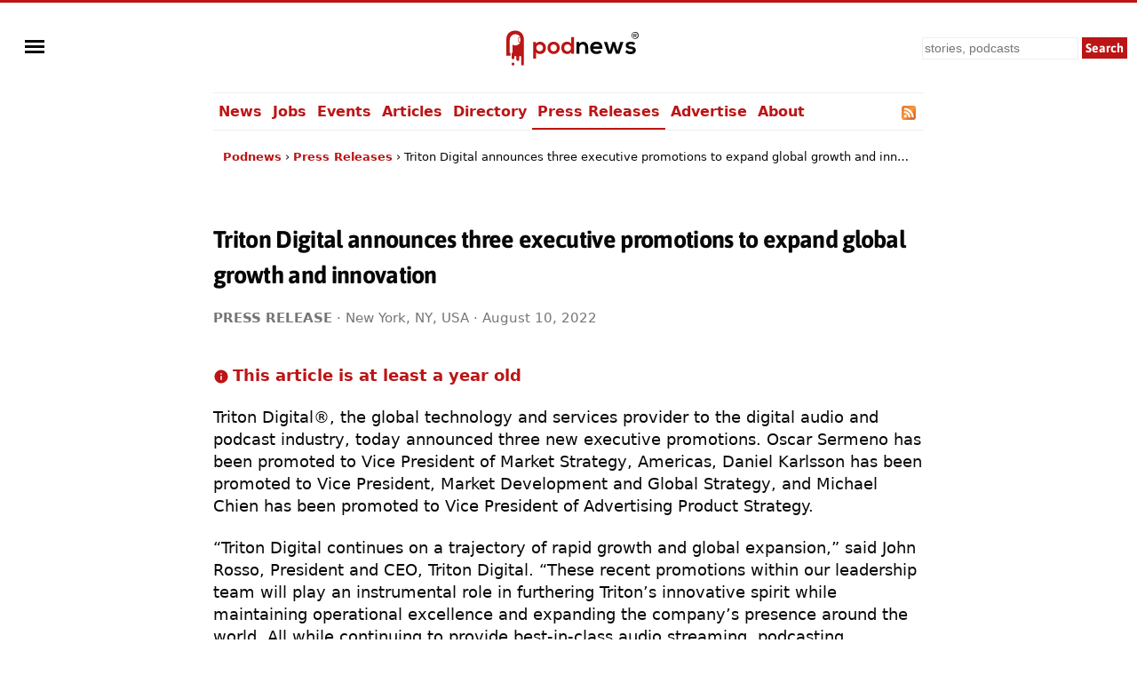

--- FILE ---
content_type: text/html; charset=UTF-8
request_url: https://podnews.net/press-release/triton-digital-oscar-daniel-michael
body_size: 38474
content:
<!doctype html><html lang="en" prefix="og: https://ogp.me/ns#"><head><meta charset="utf-8"><meta name="viewport" content="width=device-width,minimum-scale=1,initial-scale=1"><meta name="twitter:label1" value="Minutes to read"><meta name="twitter:data1" value="1.9"><link rel="preload" href="https://podnews.net/static/fonts/asap-v24-latin-700.woff2" as="font" type="font/woff2" crossorigin="anonymous">
<link rel="preload" href="https://podnews.net/static/fonts/asap-v24-latin-700italic.woff2" as="font" type="font/woff2" crossorigin="anonymous"><meta name="theme-color" content="#BC1515"><meta name="color-scheme" content="light dark"><link rel="manifest" href="/manifest.webmanifest"><title>Triton Digital announces three executive promotions to expand global growth and innovation</title><link rel="alternate" type="application/rss+xml" title="Press release RSS feed" href="https://podnews.net/prebuilt/rss-press-releases.xml"><link rel="search" type="application/opensearchdescription+xml" href="https://podnews.net/opensearch.xml" title="Podnews"><link rel="canonical" href="https://podnews.net/press-release/triton-digital-oscar-daniel-michael"><meta property="og:logo" content="https://podnews.net/static/_favicons/apple-icon.png"><meta name="lightning" content="lnurlp:jamescridland@strike.me"><meta property="og:type" content="article"><meta property="article:published_time" content="2022-08-10T09:33:38+00:00"><meta name="publish_date" property="og:publish_date" content="2022-08-10T09:33:38+00:00"><meta property="article:modified_time" content="2022-08-10T09:35:01+00:00"><meta property="og:modified_time" content="2022-08-10T09:35:01+00:00"><meta property="og:audio" content="https://op3.dev/e,pg=9b024349-ccf0-5f69-a609-6b82873eab3c/podnews.net/audio/podnewspromov2.mp3?_from=ogaudio"><meta property="og:audio:type" content="audio/mpeg"><meta property="og:url" content="https://podnews.net/press-release/triton-digital-oscar-daniel-michael"><meta property="og:title" content="Triton Digital announces three executive promotions to expand global growth and innovation"><meta property="twitter:title" content="Triton Digital announces three executive promotions to expand global growth and innovation"><meta property="og:locale" content="en_AU"><meta name="description" content="Key Promotions from Within the Company Reinforce Triton Digital’s Commitment to Providing Best-In-Class Digital Audio and Podcast Services at a Global Scale"><meta property="og:description" content="Key Promotions from Within the Company Reinforce Triton Digital’s Commitment to Providing Best-In-Class Digital Audio and Podcast Services at a Global Scale"><meta property="twitter:description" content="Key Promotions from Within the Company Reinforce Triton Digital’s Commitment to Providing Best-In-Class Digital Audio and Podcast Services at a Global Scale"><meta property="og:publisher" content="https://www.facebook.com/podnews"><meta property="og:site_name" content="Podnews"><meta property="fb:admins" content="587711419"><meta property="fb:app_id" content="433275120381563"><meta name="twitter:site" content="@podnews"><meta name="twitter:creator" content="@podnews"><meta name="fediverse:site" content="@podnews@social.podnews.net"><link rel="icon" href="[data-uri]" type="image/svg+xml"><link rel="apple-touch-icon" type="image/png" href="https://podnews.net/static/_favicons/apple-icon.png"><meta name="publish_date" property="og:publish_date" content="2022-08-10T09:33:38+00:00"><meta name="published_time" property="og:published_time" content="2022-08-10T09:33:38+00:00"><meta name="modified_time" property="og:modified_time" content="2022-08-10T09:35:01+00:00">
  <script type="application/ld+json">
{
    "@context": "https:\/\/schema.org",
    "@type": "NewsArticle",
    "mainEntityOfPage": {
        "@type": "WebPage",
        "@id": "https:\/\/podnews.net\/press-release\/triton-digital-oscar-daniel-michael"
    },
    "headline": "Triton Digital announces three executive promotions to expand global growth and innovation",
    "datePublished": "2022-08-10T09:33:38+00:00",
    "dateModified": "2022-08-10T09:35:01+00:00",
    "author": {
        "@type": "Person",
        "name": "James Cridland",
        "url": "https:\/\/james.cridland.net",
        "image": {
            "@type": "imageObject",
            "url": "https:\/\/podnews.net\/uploads\/james-cridland-400x400.jpg",
            "width": 400,
            "height": 400
        }
    },
    "publisher": {
        "@type": "Organization",
        "name": "Podnews",
        "url": "https:\/\/podnews.net",
        "foundingDate": "2017",
        "logo": {
            "@type": "ImageObject",
            "url": "https:\/\/podnews.net\/uploads\/p500.png",
            "width": 500,
            "height": 500
        },
        "founder": {
            "@type": "Person",
            "name": "James Cridland",
            "givenName": "James",
            "familyName": "Cridland",
            "url": "https:\/\/james.cridland.net",
            "image": {
                "@type": "imageObject",
                "url": "https:\/\/podnews.net\/uploads\/james-cridland-400x400.jpg",
                "width": 400,
                "height": 400
            }
        },
        "contactPoint": {
            "@type": "ContactPoint",
            "email": "updates@podnews.net",
            "url": "https:\/\/podnews.net",
            "contactType": "customer service"
        },
        "sameAs": [
            "https:\/\/social.podnews.net\/@podnews",
            "https:\/\/www.linkedin.com\/company\/podnews",
            "https:\/\/x.com\/podnews"
        ]
    },
    "copyrightNotice": "\u00a9 2017-2026 Podnews LLC",
    "copyrightYear": "2026"
}
  </script><script type="application/ld+json">
  {"@type":"Organization","name":"Podnews","url":"https:\/\/podnews.net","foundingDate":"2017","logo":{"@type":"ImageObject","url":"https:\/\/podnews.net\/uploads\/p500.png","width":500,"height":500},"founder":{"@type":"Person","name":"James Cridland","givenName":"James","familyName":"Cridland","url":"https:\/\/james.cridland.net","image":{"@type":"imageObject","url":"https:\/\/podnews.net\/uploads\/james-cridland-400x400.jpg","width":400,"height":400}},"contactPoint":{"@type":"ContactPoint","email":"updates@podnews.net","url":"https:\/\/podnews.net","contactType":"customer service"},"sameAs":["https:\/\/social.podnews.net\/@podnews","https:\/\/www.linkedin.com\/company\/podnews","https:\/\/x.com\/podnews"],"@context":"https:\/\/schema.org"}
  </script><style>

@font-face {font-family: 'Asap';font-style: normal;font-weight: 700;font-display: swap; src: local(''),url('https://podnews.net/static/fonts/asap-v24-latin-700.woff2') format('woff2');}
@font-face {font-family: 'Asap';font-style: italic;font-weight: 700;font-display: swap;src: local(''),url('https://podnews.net/static/fonts/asap-v24-latin-700italic.woff2') format('woff2');}

@media (prefers-reduced-motion: no-preference) {
	@view-transition {
		navigation: auto;
	}
}

:root{color-scheme:light dark;--podnews-back:#fff;--podnews-accent:#BC1515;--podnews-accent-visited:#BC1515;--podnews-text:#080808;--podnews-grey:#757575;--podnews-footer:#EEE}
@media (prefers-color-scheme: dark) {
:root{--podnews-back:#121212;--podnews-accent:#F13232;--podnews-accent-visited:#F13232;--podnews-text:#E2DED6;--podnews-grey:#AAA;--podnews-footer:#333}
.negimg{-webkit-filter:grayscale(1) invert(95%) brightness(125%);filter:grayscale(1) invert(95%) brightness(125%)}
}

html {scroll-behavior: smooth;hanging-punctuation: first allow-end last;}
body{margin:0;accent-color:var(--podnews-accent);border-top:3px solid var(--podnews-accent);font-family: system-ui, Helvetica, Arial, sans-serif;font-weight: 400;font-size:16px;-webkit-font-smoothing:antialiased;-moz-osx-font-smoothing: grayscale;background:var(--podnews-back);color:var(--podnews-text)}

#menu {justify-self:left;align-self:center;padding-left:11px;}

#sidebarMenu {
    height: 100%;
    display: block;
    position: fixed;
    left: 0; top: 0;
    padding-top:100px; width: 230px;
    transform: translateX(-250px);
    transition: transform 250ms ease-in-out;
    background-color: var(--podnews-back);
    box-shadow: 5px 0px 10px var(--podnews-footer);
    z-index:9;
}
.sidebarMenuInner{
    margin:0;
    padding:0;
}
.sidebarMenuInner li{
    list-style: none;
    padding: 0px;
    cursor: pointer;
}
.sidebarMenuInner li span{
    display: block;
}
.sidebarMenuInner li a{
    cursor: pointer;
    text-decoration: none;
}
input#openSidebarMenu {
    display:inline;visibility:hidden;
}
.sidebarIconToggle {
    transition: all 0.3s;
    cursor: pointer;
    position: absolute;
    width: 22px;
    z-index: 10;
}
.spinner {
    transition: all 0.3s;
    box-sizing: border-box;
    position: absolute;
    height: 3px;
    width: 100%;
    background-color: var(--podnews-text);
}
.horizontal {
    transition: all 0.3s;
    box-sizing: border-box;
    position: relative;
    float: left;
    margin-top: 3px;
}
.diagonal.part-1 {
    position: relative;
    transition: all 0.3s;
    box-sizing: border-box;
    float: left;
}
.diagonal.part-2 {
    transition: all 0.3s;
    box-sizing: border-box;
    position: relative;
    float: left;
    margin-top: 3px;
}
input#openSidebarMenu:checked ~ .sidebarIconToggle > .horizontal {
    transition: all 0.3s;
    box-sizing: border-box;
    opacity: 0;
}
input#openSidebarMenu:checked ~ .sidebarIconToggle > .diagonal.part-1 {
    transition: all 0.3s;
    box-sizing: border-box;
    transform: rotate(135deg);
    margin-top: 8px;
}
input#openSidebarMenu:checked ~ .sidebarIconToggle > .diagonal.part-2 {
    transition: all 0.3s;
    box-sizing: border-box;
    transform: rotate(-135deg);
    margin-top: -9px;
}
input#openSidebarMenu:checked ~ div#sidebarMenu {
  transform: translateX(0);
}
input#openSidebarMenu:checked ~ .sidebarIconToggle {
  position: fixed;
}

article{line-height:1.4;text-wrap:pretty;}

h1,h2,h3 {font-family:Asap,system-ui,Helvetica,Arial,sans-serif;font-weight:700;letter-spacing:-0.025em;}
h1{font-size:1.5em;line-height:1.5em;margin-bottom:0.5em;}
h2{font-size:1.4em;margin-top:1.4em;}
h3{font-size:1.2em;margin-top:1.2em;}

p,li{margin-block-start:22px;margin-block-end:22px;max-width:75ch;}
audio{height:33px;}
ul{list-style-type:"»";padding-left:0}
ul > li{margin-left:11px;padding-left:6px;scroll-margin-top: 66px;}
ul > li:target {padding:11px;border:2px var(--podnews-accent) solid;list-style-type:none;}
ul > li::marker{color:var(--podnews-accent)}
ul > li > p{display:inline}

sup{font-size:.83em;vertical-align:super;line-height:0;color:var(--podnews-grey)}
footer,main,.sharebuttons{padding:22px;clear:both}
header,main,footer div.container{max-width:800px;margin:auto}
footer{background-color:var(--podnews-footer);clear:both;font-size:small;line-height:1.6em;min-height:120px;text-wrap:pretty;}
section{clear:both}
/* section.break{border-top:1px solid var(--podnews-footer);margin-top:22px} */
section.belowfold{content-visibility:auto;contain-intrinsic-size:1000px}
hr{border:1px solid var(--podnews-footer);margin-top:22px}
span:focus{outline:none}
:focus-visible{outline: auto 1px var(--podnews-accent);outline-offset:2px;}
nav {max-width:800px;margin:auto;}
nav#mainmenu {;border-top:1px solid var(--podnews-footer);border-bottom:1px solid var(--podnews-footer);}

nav#mainmenu ul {display:flex;margin:0;list-style-type: none;}
nav#mainmenu li {padding:11px 0px;margin:0;white-space:nowrap;}
nav#mainmenu li.selected {padding-bottom:9px;border-bottom:2px solid var(--podnews-accent);font-weight:600;}
nav#mainmenu li a,nav#mainmenu li a:visited {padding:11px 6px;}
nav#mainmenu li a:hover {background:var(--podnews-footer);text-decoration:none;}

aside#titlesponsor{max-width:778px;padding:0 11px;margin:22px auto;display:grid;grid-template-columns:75px auto;column-gap:22px;align-items:center;}
aside.classifieds{max-width:500px;background:var(--podnews-footer);padding:22px;margin:0 auto}
aside.classifieds p:last-child{margin:0}
aside.sectionsponsor{margin:22px auto;display:grid;grid-template-columns:75px auto;column-gap:11px;align-items:center;}

.shadow{filter: drop-shadow(1px 1px 2px var(--podnews-grey))}
div.artblock{margin:11px auto;display:grid;grid-template-columns:75px auto;column-gap:11px;}
label.hide{clip:rect(1px,1px,1px,1px);clip-path:inset(50%);height:1px;width:1px;margin:-1px;overflow:hidden;padding:0;position:absolute}
#bylineinfo{height:22px;padding-bottom:22px;color:var(--podnews-grey)}
::placeholder{color:var(--podnews-grey)}
textarea{width:100%;height:120px;font-size:16px;color:var(--podnews-text);background-color:var(--podnews-back)}
details summary {padding-left: 2px;}
details[open] summary {text-decoration: auto;color: inherit;}
.linktext{cursor: pointer;}
a:link,.linktext{text-decoration:none;color:var(--podnews-accent);font-weight:700}
a:hover,.linktext:hover{text-decoration:underline}
a:visited{color:var(--podnews-accent-visited)}
cite:after{content:' ▶'}
pre code,code{font-family:Menlo,Consolas,Monaco,Liberation Mono,Lucida Console,monospace;background-color:var(--podnews-footer);font-size:0.9em;}
pre code,code.language-php{display:block;padding:11px;white-space: pre-wrap;}
.small-icon{width:1em;height:1em;vertical-align:middle;margin-block-start: calc(1ex - 1cap);margin-right:.2em}

.column{float:left}
.third{padding-left:4%;width:30%}
.twothirds{width:66%;vertical-align:middle}
.row{padding-top:20px}
.row:after{content:"";display:table;clear:both}
.shares{width:18px;height:18px;margin:2px 5px 2px 0;border:none}
.mTop{margin-top:33px}
.center{text-align:center}
.button,.button:link,.button:hover,.button:visited,input[type="submit"]{background:var(--podnews-accent);font-family:Asap,system-ui,Helvetica,Arial,sans-serif;border:none;color:#fff;padding:11px;text-align:center;text-decoration:none;display:inline-block}
input:not([type="radio"]):not([type="checkbox"]){-webkit-appearance:none;border-radius:0}
.right{float:right}
.sponsor{border:none;margin:11px}
input,select{font-size:14px;line-height:19px;padding:2px;margin:2px;background-color:var(--podnews-back);color:var(--podnews-text);box-sizing:border-box;border:1px solid var(--podnews-footer)}
fieldset{border:none;padding:0}
.subscribe input{box-sizing:border-box;width:100%;height:44px;padding:5px;margin:0 0 11px;font-size:22px}
.subscribe input[type="submit"]{margin:0}
fieldset h1{font-size:160%}
blockquote{background:var(--podnews-footer);border-left:11px solid var(--podnews-grey);margin:11px;padding:0 11px}
blockquote>p:first-child:before{color:var(--podnews-grey);content:open-quote;font-size:4em;line-height:0;margin-right:.25em;vertical-align:-.4em}
table.chart{border-spacing:0;font-variant-numeric: tabular-nums;}
table.chart td{padding:5px}
table.chart td.nums{text-align:right;}
table.chart tr:nth-child(even){background:var(--podnews-footer)}
figure{margin:0}
figcaption{font-size:.7em;font-weight:300;text-align:right;position:relative;top:-2em;color:var(--podnews-back);text-shadow: 1px 1px 1px var(--podnews-grey), -1px -1px 1px var(--podnews-grey), 1px -1px 1px var(--podnews-grey), -1px 1px 1px var(--podnews-grey);}
figcaption a:any-link{color:var(--podnews-back);font-weight:300;text-decoration:none}
.fullwidth{width:100vw;margin-left:-22px;margin-top:-22px;margin-right:-22px;max-width:840px}

.showmob{display:none;}
table.adcopy td{padding-bottom:11px}
#latest{display:flex;overflow-x:scroll;overflow-y:hidden;}
#latest .item{margin-right:11px;scroll-snap-align:start}
#latest img{width:143px;height:143px}
#latest::-webkit-scrollbar {
  display: none;
}

.tag {display:inline;line-height:1em;padding:2px;margin-right:6px;font-size:small;background-color:var(--podnews-footer);border-radius:2px;white-space: nowrap;}

.smallprint-with-icon {
  font-size:smaller;
  padding-left:1.2em;
  text-indent:-1.2em;
  margin: 0.5em 0em;
  color:var(--podnews-grey);
}

nav#breadcrumbs {max-width:778px;padding:0 11px;margin:22px auto;white-space:nowrap;}
#breadcrumbs ul {
  padding: 0;
  margin: 0;
  font-size: small;
text-overflow:ellipsis;overflow:hidden;
}
#breadcrumbs ul li {
  list-style: none;
  display: inline;
  margin:0;
  padding:0;
}
#breadcrumbs ul li::after {
  content: " › ";
}
#breadcrumbs ul li:last-child:after {
  content: "";
}
#breadcrumbs ul li:first-child {
  margin:0;
}

@media screen and (min-width: 840px) {
	article{font-size:18px;}
}

@media (max-width: 840px) {
header{grid-template-columns:55px 1fr 1fr}
#menu{padding-left: 5px;}
nav{padding-left:16px;}
#search input[type="search"]{height:38px;width:160px}
#search input[type="submit"]{visibility:hidden;display:none}
#search input[type="search"]{background-position:right center;background-repeat:no-repeat;background-image:url("data:image/svg+xml,%3Csvg xmlns='http://www.w3.org/2000/svg' width='18' height='18' viewBox='0 0 24 24'%3E%3Cpath fill='var(--podnews-text)' d='M15.5 14h-.79l-.28-.27C15.41 12.59 16 11.11 16 9.5 16 5.91 13.09 3 9.5 3S3 5.91 3 9.5 5.91 16 9.5 16c1.61 0 3.09-.59 4.23-1.57l.27.28v.79l5 4.99L20.49 19l-4.99-5zm-6 0C7.01 14 5 11.99 5 9.5S7.01 5 9.5 5 14 7.01 14 9.5 11.99 14 9.5 14z'/%3E%3Cpath d='M0 0h24v24H0z' fill='none'/%3E%3C/svg%3E")}
#search input[type="search"]:focus{background-image:none}
textarea{font-size:90%}
.third{width:100%;visibility:hidden;display:none}
.twothirds{width:100%}
.hidemob{visibility:hidden;display:none}
.showmob{display:inline;}
span.testimonial-text{min-height:auto}
nav {border-bottom:0px;}
nav ul{display:none;}
}
@media screen and (max-width: 375px) {
section#podcastheader{margin-left:0}
#search input[type="search"]{height:38px;width:120px}
.center{margin-left:-20px;margin-right:-20px}
#wordmark{padding-left:0}
}
@media print {
nav,footer,a.button.right,aside.previously,#pnsearch,section.belowfold,#signupinvite{display:none}
#menu {visibility:hidden;}
body {border:none;}
}</style></head><body><img id="wow" style="float:left;" alt="" width="1" height="1" src=""><script>window.addEventListener('DOMContentLoaded', function() {
document.getElementById("wow").src="https://c.podnews.network/wow?"+Math.random()+"&u=https%3A%2F%2Fpodnews.net%2Fpress-release%2Ftriton-digital-oscar-daniel-michael&type=pageview&ref="+encodeURI(document.referrer);});</script><noscript><img id="wow2" style="float:left;" alt="" width="1" height="1" src="https://c.podnews.network/wow?u=https%3A%2F%2Fpodnews.net%2Fpress-release%2Ftriton-digital-oscar-daniel-michael&type=pageview&js=no"></noscript><div style="width:100%;height:100px;display:grid;grid-template-columns:1fr 1fr 1fr;grid-template-areas:'menu podnewslogo pnsearch';justify-items:center;">
  <div id="menu">

  <input type="checkbox" class="openSidebarMenu" id="openSidebarMenu">
  <label for="openSidebarMenu" class="sidebarIconToggle">
    <div class="spinner diagonal part-1"></div>
    <div class="spinner horizontal"></div>
    <div class="spinner diagonal part-2"></div>
  </label>

<div id="sidebarMenu">
  <ul class="sidebarMenuInner">
    <li><a href="/archive">News</a></li>
    <li><a href="/jobs">Jobs</a></li>
    <li><a href="/events">Events</a></li>
    <li><a href="/articles">Articles</a></li>
    <li><a href="/directory">Directory</a></li>
    <li><a href="/press-releases">Press Releases</a></li>
    <li><a href="/article/advertising">Advertise</a></li>
    <li><a href="/about">About</a></li>
    <li><a href="/privacy">Privacy</a></li>
    <li><a href="/accessibility">Accessibility</a></li>
    <li><a href="/contact-us">Contact Podnews</a></li>
  </ul>
</div>

  </div>
  <div id="podnewslogo" style="align-self:center;display:grid;grid-template-columns:40px auto;grid-template-areas:'pnicon pnword';">
  <a id="pnicon" aria-label="Podnews" href="/"><svg xmlns="http://www.w3.org/2000/svg" aria-label="Podnews" viewBox="60 90 10 270" height="45" width="40"><g clip-path="url(#clipPath70)" transform="matrix(1 0 0 -1 0 400)"><path fill="#fff" d="M20 114h80v150H20z"/><path d="M50 67a9.7 9.7 0 10.2-19.4A9.7 9.7 0 0050 67M100 211c0-2.9-2.3-5.2-5.2-5.2a5.2 5.2 0 00-5.2 5.2v20c0 2.9 2.3 5.2 5.2 5.2 2.9 0 5.2-2.4 5.2-5.2zm-35.8 71.9s-59.7 3.2-59.7-62.3V113.9H34v18.8h-5.9V221a38.1 38.1 0 0036.2 37.9h1.8c14.5 0 27.1-8.1 33.5-20.1a9.2 9.2 0 01-13.9-7.9V211a9.2 9.2 0 0113.9-7.9 38 38 0 00-53.1-14.6v-55.8h-5.8V99.4a9.5 9.5 0 019.5-9.5c5.2 0 9.4 4.2 9.4 9.4v6.1a6.6 6.6 0 006.7 6.7 6.8 6.8 0 006.8-6.7V88c0-2.6 1.1-4.9 2.8-6.7 1.7-1.7 4-2.8 6.6-2.8 5.2 0 9.4 4.2 9.4 9.4v17.4a6.6 6.6 0 006.7 6.7c2.8 0 5.3-1.7 6.2-4.2a7 7 0 00.5-2.5V57.2c0-2.6 1.1-4.9 2.8-6.7 1.7-1.7 4-2.8 6.6-2.8a9.5 9.5 0 019.4 9.5v160.5c0 69.6-59.7 65.2-59.7 65.2" fill="var(--podnews-accent)"/></g></svg></a><a id="pnword" style="padding-top:6px;" aria-label="Podnews" href="/"><svg aria-label="Podnews" height="30" width="119" viewBox="0 0 676 171" xmlns="http://www.w3.org/2000/svg"><rect fill="none" height="100%" width="100%"/><g stroke-width="0"><g fill="#1d1f24"><path d="M649.3 22.8h5c1.7 0 2.9-.4 3.8-1.1.8-.7 1.2-1.7 1.2-3.1 0-1.4-.4-2.4-1.2-3.1-.9-.7-2.1-1-3.8-1h-5zM659 33l-3.9-6.6h-5.8v6.6H645V10.7h9.3c3 0 5.2.7 6.8 2a7 7 0 012.3 5.7c0 1.8-.4 3.3-1.1 4.5a7 7 0 01-3.3 2.8l4.9 7.4H659" fill="var(--podnews-text)"/><path d="M654.5 4a18 18 0 100 35.9 18 18 0 000-35.9zm0 39.8a22 22 0 110-43.9 22 22 0 010 44M334.3 139.8v-39.6c0-11.5-6.3-20.2-18.2-20.2-11.5 0-19.4 9.7-19.4 21.2v38.6h-18.5V64.1h16.7l1.2 10.2A34 34 0 01321 63c17.8 0 32 13.3 32 37v39.8zM426.2 93.2c-1.2-9.8-9-14.7-19.6-14.7-10.2 0-18.5 4.9-21.2 14.7zM385 108.7c1.2 9.3 9.3 16 22.5 16 7 0 16-2.5 20.3-7l12 11.8c-8 8.3-21 12.3-32.6 12.3-26 0-41.5-16.1-41.5-40.3 0-23 15.6-39.6 40.1-39.6 25.3 0 41.1 15.6 38.2 46.8h-59M525 64l16.5 57 17.3-57h20.7l-26.3 76.1h-21.8l-7.8-22.4-6.8-25.3-6.7 25.3-7.9 22.4h-21.7l-26.6-76h20.9l17.3 56.8 16.4-56.8H525M644.7 84.3c-5.4-5-11.5-6.8-18.7-6.8-8.9 0-13.8 2.8-13.8 7.6 0 4.9 4.4 7.6 14.1 8.2 14.3 1 32.4 4.2 32.4 24.3 0 13.3-11 24.8-32.5 24.8-12 0-24-2-35-13.5l9.2-13.3c5.4 6 17.6 10.4 26 10.6 7.1.1 13.7-3.6 13.7-9 0-5.3-4.3-7.4-15-8-14.3-1.1-31.3-6.3-31.3-23.5 0-17.5 18-23.6 31.9-23.6 11.8 0 20.7 2.3 29.4 10l-10.4 12.2" fill="var(--podnews-text)"/></g><path d="M63.3 102c0-11.7-8-21.4-21.4-21.4-13.5 0-21.5 9.7-21.5 21.5a21 21 0 0021.5 21.5A21 21 0 0063.3 102zM0 171.5V64.2h17.5l1.2 10.4a30 30 0 0124.5-12C66.6 62.5 82 79.8 82 102c0 22-14 39.6-38.1 39.6-8 0-19.8-2.5-25.2-10.8v40.5H0M111 102c0 11.6 7 22.3 20.6 22.3 13.6 0 20.5-10.7 20.5-22.2 0-11.4-8-22.4-20.5-22.4-13.5 0-20.6 11-20.6 22.4zm60 0a37.7 37.7 0 01-39.4 39.5c-24.6 0-39.3-17.6-39.3-39.4 0-21.6 15-39.4 39.1-39.4S171 80.5 171 102M199 102c0 13.1 9.6 22.2 21.5 22.2 11.8 0 22-8.6 22-22.3 0-13.2-10.2-22-22-22-12 0-21.4 8.4-21.4 22zm63.4-69.4v107.2h-17.5l-1.2-10.4c-5.8 9-15.2 12-24.4 12-22.2 0-39-14.6-39-39.5 0-26 16.5-39.5 38.5-39.5 8 0 20.4 4.3 24.9 12V32.7h18.7" fill="var(--podnews-accent)"/></g></svg></a></div>

  <form id="pnsearch" style="align-self:center;justify-self:right;padding-right:11px;" method="get" action="https://podnews.net/search" target="_top"><label for="searchinput" class="hide">Search</label><input class="hidemob" id="searchinput" aria-label="search" type="search" placeholder="stories, podcasts" name="q" required /><input class="hidemob" aria-label="submit" type="submit" value="Search" style="height:24px;padding:2px 4px;margin:2px 0px 2px 2px;"><a class="showmob" href="/search" aria-label="Search"><svg xmlns="http://www.w3.org/2000/svg" height="32px" viewBox="0 -960 960 960" width="32px" fill="var(--podnews-text)"><path d="M784-120 532-372q-30 24-69 38t-83 14q-109 0-184.5-75.5T120-580q0-109 75.5-184.5T380-840q109 0 184.5 75.5T640-580q0 44-14 83t-38 69l252 252-56 56ZM380-400q75 0 127.5-52.5T560-580q0-75-52.5-127.5T380-760q-75 0-127.5 52.5T200-580q0 75 52.5 127.5T380-400Z"/></svg></a></form>

  </div><nav id="mainmenu"><ul><li><a href="/archive">News</a></li><li><a href="/jobs">Jobs</a></li><li><a href="/events">Events</a></li><li><a href="/articles">Articles</a></li><li><a href="/directory">Directory</a></li><li class="selected hidemob"><a href="/press-releases">Press Releases</a></li><li class="hidemob"><a href="/article/advertising">Advertise</a></li><li class="hidemob"><a href="/about">About</a></li><li class="hidemob" style="width:100%;text-align:right;"><a title="Press Releases RSS feed" href="https://podnews.net/prebuilt/rss-press-releases.xml"><svg class="small-icon" xmlns="http://www.w3.org/2000/svg" viewBox="0 0 256 256"><defs><linearGradient x1=".1" y1=".1" x2=".9" y2=".9" id="rssa"><stop offset="0" stop-color="#E3702D"/><stop offset=".1" stop-color="#EA7D31"/><stop offset=".4" stop-color="#F69537"/><stop offset=".5" stop-color="#FB9E3A"/><stop offset=".7" stop-color="#EA7C31"/><stop offset=".9" stop-color="#DE642B"/><stop offset="1" stop-color="#D95B29"/></linearGradient></defs><rect width="256" height="256" rx="55" ry="55" fill="#CC5D15"/><rect width="246" height="246" rx="50" ry="50" x="5" y="5" fill="#F49C52"/><rect width="236" height="236" rx="47" ry="47" x="10" y="10" fill="url(#rssa)"/><circle cx="68" cy="189" r="24" fill="#FFF"/><path d="M160 213h-34a82 82 0 0 0-82-82V97a116 116 0 0 1 116 116z" fill="#FFF"/><path d="M184 213A140 140 0 0 0 44 73V38a175 175 0 0 1 175 175z" fill="#FFF"/></svg></a></li></ul></nav><script type="application/ld+json">{"@context":"http:\/\/schema.org","@type":"BreadcrumbList","itemListElement":[{"@type":"ListItem","position":1,"item":"https:\/\/podnews.net\/","name":"Podnews"},{"@type":"ListItem","position":2,"item":"https:\/\/podnews.net\/press-releases","name":"Press Releases"},{"@type":"ListItem","position":3,"name":"Triton Digital announces three executive promotions to expand global growth and innovation"}]}</script><nav id="breadcrumbs"><ul><li><a href="/">Podnews</a></li><li><a href="/press-releases">Press Releases</a></li><li>Triton Digital announces three executive promotions to expand global growth and innovation</li></ul></nav><main><article class="h-entry"><h1 class="p-name">Triton Digital announces three executive promotions to expand global growth and innovation</h1><div id="bylineinfo"><small><strong style="text-transform: uppercase;">Press Release</strong> &middot; New York, NY, USA &middot; <time pubdate id="publishedtime" class="dt-published" datetime="2022-08-10T09:33:38+00:00">August 10 2022</time><script>
//This looks at the date and rewrites it for local time
const publishedtime = new Date(Date.parse(document.getElementById("publishedtime").dateTime));
document.getElementById("publishedtime").innerHTML=publishedtime.toLocaleString(undefined,{weekday: undefined, year: 'numeric', month: 'long', day: 'numeric', hour: undefined, minute: undefined, timeZoneName:undefined});

if (document.getElementById("updatedtime") !== null) {
const updatedtime = new Date(Date.parse(document.getElementById("updatedtime").dateTime));
document.getElementById("updatedtime").innerHTML=updatedtime.toLocaleString(undefined,{weekday: undefined, year: 'numeric', month: 'long', day: 'numeric', hour: undefined, minute: undefined, timeZoneName:undefined});
}
</script></small></div><p style="color:var(--podnews-accent)"><svg class="small-icon" xmlns="http://www.w3.org/2000/svg" width="24" height="24" viewBox="0 0 24 24"><path d="M0 0h24v24H0z" fill="none"/><path d="M12 2C6.48 2 2 6.48 2 12s4.48 10 10 10 10-4.48 10-10S17.52 2 12 2zm1 15h-2v-6h2v6zm0-8h-2V7h2v2z" fill="var(--podnews-accent)"/></svg><strong>This article is at least a year old</strong></p><section class="e-content"><p>Triton Digital&reg;, the global technology and services provider to the digital audio and podcast industry, today announced three new executive promotions. Oscar Sermeno has been promoted to Vice President of Market Strategy, Americas, Daniel Karlsson has been promoted to Vice President, Market Development and Global Strategy, and Michael Chien has been promoted to Vice President of Advertising Product Strategy.</p>
<p>&ldquo;Triton Digital continues on a trajectory of rapid growth and global expansion,&rdquo; said John Rosso, President and CEO, Triton Digital. &ldquo;These recent promotions within our leadership team will play an instrumental role in furthering Triton&rsquo;s innovative spirit while maintaining operational excellence and expanding the company&rsquo;s presence around the world. All while continuing to provide best-in-class audio streaming, podcasting, audience measurement, and advertising technology on a global scale.&rdquo;</p>
<p>Oscar Sermeno is an expert in the field of international market development, with nearly 20 years of experience working throughout North and South America. He is known at Triton Digital for building strong strategic partnerships that enable customers to streamline workflows and optimize audio strategies. In his new role as Vice President of Market Development, Americas, Oscar will tap into his vast knowledge of programmatic advertising, digital audio measurement, and content distribution to expand publisher adoption across the United States, Canada, and Ibero-American countries.</p>
<aside id="signupinvite" style="text-align:center;padding:22px;background-color:var(--podnews-footer);"><div style="margin-bottom:22px;"><strong><svg width="18" height="18" class="small-icon" xmlns="http://www.w3.org/2000/svg" viewBox="0 0 24 24" fill="var(--podnews-text)"><path d="M0 0h24v24H0z" fill="none"/><path d="M20 4H4c-1.1 0-1.99.9-1.99 2L2 18c0 1.1.9 2 2 2h16c1.1 0 2-.9 2-2V6c0-1.1-.9-2-2-2zm0 4l-8 5-8-5V6l8 5 8-5v2z"/></svg>Get the free Podnews newsletter</strong> for more like this</div><a class="button" href="/?ref=press-release/triton-digital-oscar-daniel-michael">Get it free</a></aside><script>
  if (document.referrer.includes("podnews.net") || window.location.search.includes("podnews.net")) {
  if (document.getElementById("signupinvite")) {
    document.getElementById("signupinvite").style.display="none";
}
}
  </script><p>With over 20 years of experience, Daniel Karlsson provides extensive digital audio and podcast knowledge to the Triton Digital team. He is known for his unmatched customer service skills, establishing long-standing relationships with his clients. Daniel supports his clients by helping them seamlessly execute their digital audio strategies through the provision of Triton&rsquo;s innovative tools and services. As Vice President of Market Development &amp; Global Strategy at Triton Digital, Daniel will lead the sales team of audio advertising technology, podcast and streaming services, and audience measurement solutions across Europe, Middle East, and North African regions.</p>
<p>As a key member of Triton Digital&rsquo;s product team, Michael Chien has over 12 years of experience building enterprise SaaS solutions that serve the audio and advertising technology sectors. In his new role as Vice President of Advertising Product Strategy, Michael will oversee the management of Triton Digital&rsquo;s advertising solutions and the product management team, ensuring that the right features and initiatives are undertaken with the appropriate resources, timing, and scope to delight Triton&rsquo;s numerous publishers and technology partners.  Most recently, Michael was Director of Product Management for Jelli, where he played a key role in the integration of Jelli&rsquo;s programmatic advertising solutions with Triton Digital. </p>
<p>These executive promotions further demonstrate Triton Digital&rsquo;s dedication to growing its global team and continued expansion into global markets, as a world leader in the audio space.</p>
<p>To learn more about the Triton Digital team, please visit: www.TritonDigital.com</p>
</section>
      <script type="application/ld+json">
      {
        "@context": "https://schema.org",
        "@type": "Place",
        "geo": {
          "@type": "GeoCoordinates",
          "latitude": "40.7128",
          "longitude": "-74.006"
        },
        "name": "New York, NY, USA"
      }
      </script><svg style="float:right;margin-left:22px;" width="35%" height="35%" xmlns="http://www.w3.org/2000/svg" version="1.0" viewBox="0 0 800 340"><defs/><g fill="var(--podnews-grey)" stroke="var(--podnews-grey)" stroke-miterlimit="1"><path d="M444 107l-2-1s0 0 0 0v-1-1h3l1 1h-1v1h-1v1zM431 97h3l1-1h1l1 1h-1l-1 1c1 0 1 0 0 0v1h-1-1-1-1c-1 0 0 0 0 0v-1-1s0 0 0 0z"/><path d="M440 105l-2-1-1-1h-2l-1-1c1 0 1 0 0 0v-2l-2-1v1h-1v-1h4v-1-1h2l3 1h2l1 1s-1 0 0 0v1s0 0 0 0h-1-4-1-1c-1-1 0 0 0 0v1l1 1 1 1 1 1 1 1zm0 0h1l1 1-1-1h-1z"/><path d="M451 102l-1 1 2 1-2 2h-1-1-1l-1 1-1-1 1-1h-1l-1-1-1-1h1v-1h-1v-1-1s0 0 0 0v-1s0 0 0 0l-1-1h5v1l1 1v1h2c1 0 1 0 0 0l1 1z"/><path d="M452 108l-2 1h-3l-1-2h1l1-1h2l1 1 1 1h0zM440 105l-1-1-1-1-1-1s-1 0 0 0l-1-1v-1h7l1 1-1 1h0l1 1-1 1h-1v1 1l-2-1s0 0 0 0z"/><path d="M445 112l-1-1v-2-1-2h2v2l1 1v2l-2 1zM451 79v-1h-1l-2-1s-1 1 0 0l-1-1 1-1h8l2 1h1v1l1 1h-2v1 1h-2-3l-1-1h-1zM463 68h-1l-1 1 1 2v1h-1-1-1l-2-1h-1l-1 1c0-1 0-2-1-1l-1-1s0 0 0 0v-1l1-1h9z"/><path d="M461 72l1 1v1h1v1l-1 1h-4l-1-1h-3-2-3-1c-1 1-1 0-1-1l1-1 1-1h2l1 1 2 1 1-1v-2h2l2 1h2s0 0 0 0zM453 86l1-1h7l1 1 1-1 1 1h4v-1l2-1h6l1 1h-1l2 1 1 1v1h4l1 1h3l1 1h2l-1 1v1 2h-2-1c-1 1 0 2-1 1l-2 1-3 1h-3v1l1 1h4l-1 1h-2l-2 1h-2v-1l-2-1 1-1h0l-2-1v-1h-2l-1 1-2 1-1 1h-3 1l1-1v-1h1s0 0 0 0h1v-1h-1v-1l-1-1v-1h-1-1-1l-1-1-1 1h-1l-2 1h-2l-2-1h-2l-1-1 1-1v-1l1-1 2-1v-1l-1-1s0 0 0 0z"/><path d="M453 80h3 2l-1-1 1-1h1l1-1v-1h2l2-1 1 1h3l1 1v2h1l1 1 1 1h1l-1 1h-1l-1 1 1 1s0 0 0 0l-2 1-1 1c1 0 0 0 0 0h-2l-1-1-1 1h-1l-1-1h-1-3-2-3s0 1 0 0l-1-1 1-1 1-1-1-2zM460 93h1l1-1 1 1h1l1 1c0-1 1 0 0 0l1 1s0 0 0 0l1 1v1c1 0 0 0 0 0h-1-1v1h-1v1l-1-1v-2l-1-1-1-2h-1zM420 113l-1-1v-2-1h2l1 1v2l-1 1h-1zm14 5h-2l-3-1v-2h6l-1 2v1s0 0 0 0zm-3-19l-1-1-1 1-1 1v2l2 1 1 1 2 2 1 1h2v1l2 1 3 1 1 1h-2l-1-1-2 1 1 1 1 1-1 1-1 1-1 1v-1-1-1-2h-2v-1h-2v-1l-1-1h-2l-3-2-2-3-3-1h-2l-2 1v-1l-1-1-1-1h1v-2h2l1-1 1 1h1v-1h2l1-1h5l2 1v1c-1 0 0 0 0 0v1z"/><path d="M451 91l-2-1h-2l-2 1-1-1h-1-1l-1-1h-1l-1-1h-1-1s-1 0 0 0l-1-1h-1-1v-1l-1-1v-1l-1-1 1-1v-1-1h3l2-1h4v1l2-1-1 1 3-1h6l1 1 1 3h-2l1 1v1l1 2c1 0-1 0 0 0l-1 1-2 2v1s0 0 0 0zm-19-11s0 1 0 0zm1 0c-1 1-1 0 0 0h0z"/><path d="M438 92l1-1h1l1-1h3l1 1 2-1h2l2 1-1 2-2-1h-2l-2 1h-1l-2 1-2-1h-1v-1z"/><path d="M432 92l-2-1-1-1h-1v-1l1-1 1-1h7v1h3l1 1h1v1h-1l-1 1h-1l-1 1h-1l-3-1-2 1s0 0 0 0zM442 98h-2l-2-1-1-1v-1-1h1l2-1 2 1 2-1h2l1-1h2l1 1h2l-2 1-3 3-2 1h-3z"/><path d="M446 98l2-1 2-3 2-1h1l2 1h1l2-1h3l2 2v3l1 1h2v1l-2 1v2l-3-1h-3l-2 1h-1l-3-1c-1 1 0 0 0 0l-2-1c1 0 1 0 0 0h-1l-1-1s0 0 0 0l-1-1v-1h-1z"/><path d="M450 106l1-1v-1l-1-1 1-1 1 1h6l2-1 4 1-1 1v1l-1 1 1 1h-2l-2 1h-1-6l-1-1-1-1h0zM455 122h-1-1v-1h2l1 1h2-3zm-10-10l2-2h1l1-1h2l3-1 3 1 1-1h1v1l-1 1-1-1h-3l-1 1 1 1v-1l-1 1c1 0 0 0 0 0 0-1-1 0 0 0h-1l-1-1s1-1 0 0v2l1 1h-1v1h1l1 1h1c0 1 0 2-1 1h-1s-1 0 0 0l1 1h-2l1 2h-2l-1-1h-1v-3h3-3l-1-1v-1h-2v-1zM400 81l1 1v1h3v1l-2 1-1 1h2v1h-4-3l-1 1h-2-1-1-1l-2 1 1-1h1l1-1 1-1h2v-1h-5l1-1c1 0 2 0 1-1h-1l1-1h3v-2h-1v-1-1h-2-2l1-1v-1-1l-2 1 1-1-1-1h-1l1-1v-1h1v-1-1h5l-1 1-2 1h5v1l-1 1-1 1s1 0 0 0l-2 1h3l1 1 1 1 1 1 2 1v1h0zm-12-4c-1 0 1-1 0 0 0 0 0 0 0 0zm-1 3h-2l-2-1c-1 0 1 0 0 0l1-1 1-1 2 1 1 1-1 1s0 0 0 0z"/><path d="M387 80v3l-1 1h-1l-3 1h-1l-2 1-1-1v-1s-1 0 0 0h1l1-1s-1 0 0 0v-1c1 0 0 0 0 0h-2v-1l1-1h-1 3l1-1h-1l1-1 1-1 1 1c0 1-2 0-1 1v1h3 1zM347 54h2v-1h4v1l1 1 2-1v-1l2 1 1-1 1 1 1-1h3l1-1 1 1h2l1 1 1 1v1l-2 1h-1l-3 1-3 1h-6l-3-1h-1l2-1h-2-3l1-1h3v-1h-3-2v-1zM381 107v-1l-1-1 1-1 1-1h6l5 1 2-1 1 1h1l1 1h4l2 1h3v1l-2 1-3 1v1l-1 1-1 1 1 2-1 1-1 1-1 1-2 1h-1-1l-3 1h-2l-1 1-1-1-1-1-2-1v-1s2 0 1-1h-1l1-2-1-1 1-1v-2l1-1v-1h-3-2z"/><path d="M384 117l-2 1h-1v-1-2h-1l1-1h-1v-1-1l1-2v-2-1h5l1 1-1 1-1 1v2h-1l1 2-1 1s2 0 1 1l-1 1s0 0 0 0zM419 74l1-1h2l2-1v1h-3l-1 1h-1zm3 4h-2l-1-1v-1-1h2c1 0 0-2 1-1h1l1 1v1h-1l-1 1s0 0 0 0v1zm5 0l-1-1v-1h2v1c-1 0 0 0 0 0l-1 1zM341 41h2c1 1 0 1-1 1h-4v2h13l-4 2h-2l-4 2h-6-1l-2 1-2-1h-1v1l-1 1-4 2-2 1h-1l-2 1h-2l1-1h-2v1h-4v2h-3l2 1h-2s-1 0 0 0l2 1-2 1v1h-2v1h-2l2 1-1 2h-1l1 2h-2l1 1h-3-1v-1l-2-1v-1l-2 1h-3l-2-1-1-1c1-1 0-1-1-1l-1-1 1-1-2-1h-1v-1l2-1v-1l-2 1h-2v-1c0-1 0-2-1-1l-1-1c-1-1 0-1 1-1h-2l1-1h1l-1-1h-1v-1c0 1-1 0 0 0h6v-1l-5-1h4l1-1v-1-1h-1l-2-1h-4l-1-1h6l2 1-2-1-1-1v-1h-1l-2-1-1 1h-3-1l1-2h1v-1l-2-1-3-3-2-1-1-1-4-1-8-1-3 1h-4c1 0 1 1 0 0h-5l2-1-2-1h-5l2-1h9s1 0 0 0l-2-1-4 1-3-1h-3l-2-1 1-1h7l5-1h3l1-1 1-1h-6l1-1 5-1h8v-2h2l6 1c1 0 1 0 0 0l-2-1 5-1h5v2h1l1-1 7 1-1-1-1-1h5l5 1h3l2-1-1-1h-2l4-1h6l5 1v-1h8l5-1 4 1h11l4 1h4c1 1 0 1-1 1h-13l-8 1h-1 15l3 1 5-1 1 1-5 2h1l4-1 4-1h5l2-1h6l3 1c1 0 0 0 0 0l-4 1-2 1h-8l-2 1h5l-1 1h-3v2h-3l-2 2h6l-1 1h-1 2l3 1h-5l-3 1-2-1c-1 1 0 1 1 1l5 1 1 1-2 1h-1v1h3v1h-6v1h3v1h-3l-5-1-2 1h-5v1l3 1h3l3 1 2 1h1l1 2h-5l-1-1-5-1h-1zm10-1l-3-1h4l-1 1zm-69 6l-3-1v-1h2l3 1c1 0 2 0 1 1h-3s0 0 0 0zM417 94v-1l1-1v-1h-3v-2h-1v-2-1-1h1l1-1v-1c-1 0 0 0 0 0v-1l1-1h3v-1s0 0 0 0v-1c1 0 0 0 0 0-1-1 0-1 1-1h1l1 1h1l1 1c-1 0-1 0 0 0h1l3-1 1 1h1l1 1v1l1 1v2l1 1-1 1h-1-1l-1 1h-1c-1 0-2 0-1 1v1h2l1 1v1l-1 1h-1v1c0 1 0 0 0 0h-2-1-1l-2 1v-1h-2-4zm15-14h-1 1z"/><path d="M422 94v1l1 1c1-1 1 0 1 1h-1-1-1l-1 1-1-1h-1c1 1 0 1-1 1h-1l-1-1h-1v-1l1-1 1-1h6z"/><path d="M422 94l1 1 1-1 1 1 1-1h3c0 1 1 0 0 0v-1l1-1h8l1 1-1 1c-1 0-1 0 0 0l-1 1-1 1-1 1h-2-1l-4-1h-1-3-1l-1-1v-1zM421 105l1 1-1 1-1 1v-1s-1 0 0 0v-1l1-1c1 1 0 0 0 0zm-25-1l1-1 1-2c1 0-1 0 0 0v-2l1 1-1-1v-2l-2-1v-1h-1l-1-1h-2l-1-1c-1 0-1 0 0 0 0 0-1 0 0 0l-1-1h7v-1l-1-1h2s0 1 0 0l2 1 1-1 1-1 2-1 1-1h2l1 1h2v1h1l1 1h2l1 1h3v1l-1 1v1l-1 1h-1l-1 1v1h1l1 1v2h-1l1 1 1 1v1l-2 1h-3-3l-2 1v1h-2-1l-1-1h-3-1l-1-1h-1-1z"/><g><path d="M416 82v1 2h-2v2h-1v-1h-3-1v-1l2-2h1v1h1v-1h-1l1-1 2-1 1 1z"/><path d="M406 87l2-1h4l1 1h1v2h-1v1l-1-1h-1-1l-1-1h-1l-1-1h-1zM414 90v-1h1v1h-1z"/></g><g><path d="M454 54h-4l-1 1-1 1h-1l1 1-2 2h-2l-1 1-2 1h-1-1v4l1 1h1l2 1-1 1h-4c-1 0-1 0 0 0h4l-1 1h-1-1l-1 1h-1l1 1-1 1v2l-1 1h-3l-1 1v1h-2l-1-1-1-1h1l-1-1-1-1-1-2c1 0 1-1 0 0l-1-1 1-1h1v-2h1v-2l1-1-1-1v-1l-1-1 1-2 3-1h1l-1-1 2-3 1-1 3-1v-2l2-1h2l1-1 3 1v-2h2l4 2h2v3l1 2s0 0 0 0z"/><path d="M449 23h-6-2l2-1 2-1 2 1h3l1-1 1 1h9l-1 1-4 1h-9 1l1-1zm-19 0l1 1 1-1h2l2 1v-1l1-1 2 1h1l1 1h1l4 1h1l-4 1-2 2h-1l-1 1h-4l-2-1h2l3-1h-6c-1 0 0 0 0 0l6-1-4-1-2 1h-3l-2-1 1-1h-3l1-1h4zm-5 46l-1-1s0-1 0 0l-1 1h-2l-1 1-1 1h-2-2l-2-1v-1h1c-1 0 1 0 0 0s-1 0 0 0v-1h-1s0 1 0 0h-1 1l1-1c1 0 0 0 0 0-1 0-1 0 0 0l-2-1h1l-1-1v-1-1h1v-1h1l1-1h2s1 0 0 0v-1h2l1-1h1l1-1 2-1h2l1-1 1-1c0 1 1 0 0 0l1-1 1-1c1 0 1 0 0 0l1-1v-1h2v-1h2s1 0 0 0l1-1h2v-1c1 0 0 0 0 0l1-1h2l1-1h2l1-1 1 1 1-1h2l2-1 1 1 2-2h4l-2 1h1l3-2v2l2-2h1v2l1-1h4v1h-3l1 1h4l-3 1-3 1 1-1-1-1h-6v2l-2 1h-1l-2-1h-3l-2-1-1 1h-2v2l-4-1-1 1-2 1-1 1-1 1-2 1-1 1-2 3 1 1h-3l-2 2v3l2 1-1 1v2l-2 1v1h-1z"/><path d="M464 47v2l2 1h1l-2 1 2 3-1 1 1 2 1 1v1l2 1c1 1 0 2-1 2l-5 3-2 1h-4l-2 1h-1-3l-1-1h-1-1l-1-2v-1-2c-1 0-1 0 0 0l1-1 1-1h1l2-1 2-2h2v-1l-2-1h-1l-1-1v-2-1l-1-1-3-1-2-1 1-1 3 1h3l2 1 2-1v-2h6l1 1-1 1z"/></g><path d="M445 79c1 0 1 0 0 0v-1h3v-1l1 1h2v1h-6zm273 2l1 3v3l1 3 2 2-3-1h-1l-1 3 1 2 1 1s0 1 0 0l-1-1-2 2-1-1 1-2v-1-1-2-4-2l-1-1v-2h2l1-1zm-247 3v-1l-1-1h3v-1h-1l-1-1-1-1-1-1v-1s1-1 0 0l-2-1h-1c-1 0 0 0 0 0h-2l-1-1v-1h-1v-1-1c-1 0 0 0 0 0v-1l-1-1 1-1 1-1c-1 0 0-1 0 0l2-1h3l-2-1h-2v-1l5-3c1 0 2-1 1-2l-3-1 1-1-2-2 1-2-2-3 2-1-2-1-1-1 1-1 4-1 1-1h2l2 1h3l4 1 4 1 5 1 2 1v1l-2 2h-6l-6-1h-3l-3-1 1 1 3 1 2 1c0 1-2 0-1 1l1 2h2l2 1h3l-1-1-2-1h1l5 1h2v-1l-1-1 2-1 3-1h4l1-1-1-1v-1l1-1-1-1h3l2 1 1 1h-3v1l2 1h3l2-2 3-1 6-1h1l1-1h1l-1 1 1 1h2l1-1h6l3-1 1 1h1l2-1-1-1 1-1h2l4 1h4l4 2 3 1 1-2-2-1h-1l-2-1 1-1v-1h-1l1-1 3-2 2-2h6l1 1-1 2v1l1 1v4l1 1v1l-3 2-1 1h-4-1l4 1h4l1-1 2-1 1-1 1-1-1-1 4-1 2 1v2h3l-2-1h1l-1-2h-2l-3-1h-3l-1-1 2-2-3-2h1l3-1v-1h2l-1 1v2h5l2 1-1-2h-3v-1l2 1 1-1h5l4 1h2l-2 1v2l1-1h1l1 1v-1-1-1l-2-1-2-1h-2v-2l9-1h4l-1 1h1l2-1-2-1 1-1 5-2h7l4-1h4c1 0 0 1 0 0h8l1-1h2v-1l6-1h4l-2 1h6l-1 1c-1 0-1 0 0 0h12l1 1h2c1 1 0 1-1 1l1 1h-1l-4 1-7 2-5 1-1 1h2l5-1h4v-1h6l1 1h2l4-1 5 1v1h11v-1l3-1 3 1h4l1 1-5 1 1 1c2-1 3 0 4 1l4 2h2l3-2h9l3 1v-1h4v-1h-1v-1h14l-2 1h2c1 0 0 0 0 0l-1 1h2l2-1h6l-2 1 5 1 2 1h3l8-1 5 1 1 1v1h3v1h5l2-1 3 1 4-1 2 1 2 1h4l-1-1v-1h13l5 1 3 1v9h-2l-2 1-1-1h-3v1h2l1 1h2v1l1 1h1l-1 2-2-1h-2-1l-2 1-3 1h-2l-2 1-1 1h-2l-2 1-1 1-1-1h-3l-3 1h-2l1-1h-2l-1 1h-3l-1 1-1 1v1l-2 1 2 1h1l-1 1 1 1v2l-1-1h-1l-2 2 1 1v1h-3l-2 2 1 1h-2l-1 1-1 2-3 2-1-1v-2l-1-2v-2l-1-2v-3l3-2v-1l5-2 1-1 5-2 2-1 2-1 1-1v-1l1-1h2l-3-1-2 1-1 1h-1l-4 2h-1v-2h-1-4l-3 1-1 1v1c-2 0-3 0-4 2h1v1h-6-2 2l-1-1h-3-3l-1 1-4-1-1 1h-1l-2-1h-4l-3 2-3 1-1 1-5 3-5 3v1h3v2l1-1v1h2l1-1h1l3 1 2 1v2l-1 2v2l-1 2v2l-2 2-2 2-2 2-3 3-2 2-4 2h-1l-1-1h-2c1 0 0 0 0 0l-3 2 1-1 1-1v-1-3h4l2-4 1-1 1-2h-1l-5 1h-2l-2-3-3-1h-3l-1-3-2-4-2-1h-3l-5-1-3 1-1 1 2 1-1 1-3 3 1 1-4 1-2-1h-3l-2-1-3 1-4 1h-7l-4-2h-3l-3 1-2-1-1-2h-2l-5-1h-1l-2 2 1 1-1 1h-6l-2-1h-1l-4-1-3 1-4 2-2 1h-2l-1-1h-1-2l-1-1-2-2h-5l-1-1-2 1-1-1-2-2-4-3-1-1v-1l-2 1h-2l-1 1h-2l1-1h-2-1-3v-1-1l-2-1h-3l-1 1h-2l-5 1h-1l-4 1h-2-2v1l1 1h1l-3 1v1h-1v1l1 1h2l-1 1h-2l-1 1-2-1h-3-1-2l-1 1-2-1h-1c1 1 0 1 0 0l-2-1h-1l-2-1-2 1-1-1-3 1-1 1-1 1v1l-2-1-1 1-1 1v1l-1 2h2v1h2l1 1 1 1h-1l1 1-1 1h-2l-1 2-1 1v1l1 1h1l-1 1 1 1 1 1 1 1-2 1h-1l-1-1h-1l-2-1c1 0 0-1 0 0l-2-1h-1-1-1l-1-1h-2-1l-2-1-1 1-4-3h-1l-1-1-1-1h1l1-1v-1-1h3l-1-1h-1v-1h3v-2s0-1 0 0v-1l1-1h-1l-1-1h-2-1l-1-1h-3-1l-1-1-1-1h-1v-1l-1-1h-5zm56-47h-4-2v-1l3-1c1 0 1 0 0 0l2-1v-1h2l2-1 5-1h4l4-1h4l2-1h4v1l-4 1-11 2h-3v1h-4v1h-1l-2 1h1l-2 1zm-10 1h3l2-1h4l-1 1-1 1 1 2 2 2c1 0 0 0 0 0h-4-3l1-1h-1l-3-1h-2l1-1 3-1-1-1h-1 0zM0 56v-9l5 1 5 1 1 1v2l2 1v-1l1-1h5l4 2h-1l-1 1h-2 1-4l1 1c1 1 0 1-1 1 0 0-1 0 0 0l-1 1h-2l-1-1h-2l-1-1-2-1H4l-1-1-2 1v2H0z"/><g><path d="M500 118h-1l-1-1h-2-1l-1 1h-3l-3 1-3-1-3 1v1h-1-1l1-1h-1-3l-1 1h-2l-2-1-3-1-1 1-1 1-2-1h-1-1v-1h-2v-1-1l-2-1h1v-1h1l-1-1v-1h-2l1-1 1-1h5c1 0-1 0 0 0h2l-1-1c-1 0-1-1 0 0h4l1-1 5-1h2l1 1h3l2 1h6l2-1h4l2 2v1l2 1h-1v5l1 1zm-37-11v1l2 1h-3l-1 1-2 1s0 0 0 0v-2l1-1v-1h3z"/><path d="M490 104l1-1 2 1h3l2 1h3c1 1 2 0 1 1l1 1h1l1 1-1 1-2-1h-1l-2 1h-2l-2-1h-2v-3l-2-1h-1zM480 127v-1-1h1v-1-1c-1 1-1 0-1-1v-1l1-1h1v-1h1l2-1 3 1 3-1 4-1v1l-2 1v1l-1 4-10 5-2-1v-1z"/><path d="M479 135v-1-2l1-2v-2h1l1 1 5-3 1 3-2 1h-3l2 3-2 1-1 1h-2-1zM480 123c1 1 2 0 1 1v1s0 0 0 0l-1 1-1 1s-1 0 0 0v-2l1-1v-1z"/><path d="M478 135l-2-4 2-4h2v3l-1 3-1 2zM507 134v1c-1 0 0 0 0 0l1 1c1 1 0 1-1 1l-1-1h-2l1-2h2z"/><path d="M496 164l-2-3-2-3-1-2-3-2v-2l-1-3-2-3-2-1v-2l-3-4-1-1-1-1 1-2h2l1-1 2-1v-1l-1-2 4-1h2l3 1 4 2 1 1v1l1 1 3 1h5l1 1h1l1 2h1l1 1 1 1v1 1l1 1 1 2 1 1 1 3a263 263 0 019 1v2l-10 5-8 3-2 1-3 5-3-6h-2v1l-1 2s0 0 0 0z"/><path d="M514 146h1l1 1h5c-1-1 0 0 1-1v-1l2-1 1-1c0-1 1 0 0 0l1 1-1 1v1l-1 2v3h-1l-7-1-2-4z"/><path d="M515 146l-1-1v-2l1-1v4zM518 163l-2 2-2 1-4 2-1 1h-2l-4 1-2 1-1 1h-2l-1-2-1-2v-3-1l1-2v-1h2l3 6 4-6h2l8-3 2 4v1z"/><path d="M525 142l1 1h-1v-1zm1 3l2 2 2 1 2 1 2 1-1 2-2 2-1 1c-1-1-1 0-1 1v2h-2l-1 2-2 1-1 1h-2l-3 1v-1l-2-4 9-5v-2l-1-2 1-2v-2h1z"/><g><path d="M487 126l5-2 1-4v-1l2-1 1-1h2l1 1h1l1 2 2 1v1l-1 1v2l1 1 1 1 2 1 1 2v2l1 1c1 1 0 0-1 1h-2l-1 1-1 1h-3l-2-1-1-2h-1l-2-2-4-2h-2l-1-3z"/><path d="M500 118l-1-1v-2c1 0 0 0 0 0v-3h1l1 1 2 1 1-1 2-1h1l1 1v1c-1 0 0 0 0 0l1 1v2h3l2 2h6l1-2 2-1h2l2-1 1 1h3l3 2 2 1v3l-1 2v4l1 2 2 1-1 1-1 2 2 2 2 1v3h1l-1 1-2 1-1 2h-5l-1-1h-2-1l-1-2v-1h-2-1l-1 1h-2-1l-2-1-1-1-2-1-1-2-1-2-1-1h-2v-1c-1 1-1 2-2 1l-1-1v-2l-1-1-2-2h-1l-1-2v-1l1-1v-2-1h-2l-1-2z"/><path d="M504 113h-1v-1h-2-1l-2-1v-1l-1-1h1l2-1 1 1h1v1l1 1v1h1v1s0 0 0 0zM579 106h-2l-1-1h-2-5-1l-3-1-1 2-3-1h-2l-1 1-1 1h-1l-2 2-1 1-1-1h-3v-2c-1 0-2 0-1-1v-1l-1-1-2-1h-7l-3-2-4-2-6 1v8h-1l-1-1-3-1-3 1 1-1-1-1h-1l-1-1-1-1v-1l-2-1h3l-1-1 1-1h3l1-2v-1h-2-3l-2 1h-2-1c-1-1 0-1 1-1l-1-1-1-1h-2v-1h-2l1-2v-1-1l1-1 2 1h1l1-2h1l2-1 2-1h1l2 1h2l2 1c0 1 1 1 0 0h1l2 1 1-1h11v-1l-1-1h-1v-1c1 0 2 0 1-1l1-1h1l-1-1v-1h5l3-1h2l4-1h2l1-1h4l1 1v2h5v1h2l2-1 3-1v1l1 1 3 2 3 3 1 1 1-1 1 1h6l1 1 2 1 1 1h3l1 1-2 1h-1l-1 2v1l-3 1-2-1-2 3v1l-1 1-2-1-3 1 1 1v1l1 2-1 2s0 0 0 0z"/><path d="M551 118l-1-1h-1v-1l-2-1-3-2h-2l-2-1-1-2v-1l-2-1h-3v-1l-1-1-1-1h-2v1h-1l-1 1-1 1h-2v-8l6-1 6 3 2 1h6l1 1 1 1h1v2h1l1 2h2v1c1 0 2 0 1-1l1-1 2-1h2l1-1c1 1-1 1-1 1l-1 1h1l1 1 1-1 1 1h1c1 0 2 0 1 1h-1l-1 1h-2-1v-1l-1-1-1 1-1-1v2h-2 1l-1 1h-2v1l1 1 1 1-1 1-1 1v1zM509 115l-1-1v-1s-1 0 0 0l-1-1h-1l-2 1c0 1 0 0 0 0v-1l-1-1c-1 0 0 0 0 0l-1-1v-1l-1-1h2l1 1v-1-1h1l1 1h1l2-1 1 1 1 1 1 1 1 1h-2v1l-1 1c0 1 0 0 0 0l-1 1v1zm-9-3h3v2l-2-1-1-1z"/><path d="M537 121l-1-2h-1l-3-2-3-1-2-1h-2l-2 1-2 1-1-1a89 89 0 000-3h-1l1-1c1 0 0 0 0 0l-1-1h-1v-2h2l1 1 1-1c0 1 1 0 0 0l-1-1-1-1h-1l-1 1c0 1 0 0 0 0v-1l3-1 2 1 1 1h4v-1l1-1h1l1-1 1 1h2v2h1l2 1h1l1 1 1 1 2 2h2l1 1 2 1 2 1v1h-2-1l-2 1v2l-3 1-1 1-3-1s0 0 0 0zM567 117h-2-1-2l-1 1h-2v-1-1l-1-1-1 1-1 1h-1l-1 1h-3l1-1 1-1-1-2v-1c-1 0-2 0-1-1h2l1-1s-1 0 0 0l1-1v-1h3l-1 1 2 1h-2-2v1h2l1 1 2-1 1 1h3c0-1 1-1 0 0l1 1h1l1 2v1s0 0 0 0z"/><path d="M559 111h1l1-1h1l1-1h-2l-1-1-1 1-1-1c-1 0-2 0-1-1h1l1-1v-1h3l2 1 1-2 3 1h9l1 1 1 1-3 1-2 1h-2l-2 1h-1-1l-3 2h-1l-2 1h-1l-1-1-2 1-1-1h-2v-1h4zM536 134l2-2-1-2h-1l-1-3 1-2-1-1 1-1 1-2 2 1 2-1 1-1 2-1 1-1 2-1h2l2 1h3l1-1h2v-2h2v3l1 1 2-1 2-1h2v1h-1-1l-3 1-2 1 1 1-1 1v2l-1 1h-2l1 1-2 1-1 2-1 1c-1-1-2 0-2 1h-1l-2 1v2l-4 1h-6l-2-1z"/></g><g><path d="M552 147l-2-1-1-1v-1h-2-9c-1 1-1 0 0 0l1-2 2-1v-1l-1-1-1-2-2-1-1-2 4 1h3l4-1 1-1 1-2h2l1-1h2l1-2c0-1 0-2 1-1l1-1-1-1 3-1v-1l1-1-1-2 1-1 2-1h6l1 1v1l2 1h1s2 0 1 1l-1 1h-2-5v1l1 1-1 1 1 1v1h2l-1 1-1 1v1l-1 2h-1l-2 3-1 1-1 1h-2-1l-1 1-1 1 1 1v1l1 1 1 1v2c1 0 0 0 0 0h-2-3c1 1 0 1-1 1 0 0 0 0 0 0z"/><path d="M606 151l-1-4-1 1-1 1v-2l2-1v-1c1-1 0-1-1-1h-3l-1-1-1-1h-3l1 1 1 1-2 1 1 1v1l1 2 1 3h-1-2l-2 1v1l-1 2h-2l-2 2-2 2-3 2-1 1-2 1-1 1-1 1v3 2l-1 4v2l-1 1-1 1c1 1 0 1-1 1l-1 1-1 1-2-1v-1l-3-6-1-2-1-4-2-4-2-8 1-2-1-2v-1l-1 1v1l-3 1-2-2-2-1 2-1h1l-1-1-4-1c-1-1 0-1 1-1v-1h5v-1-2l-2-1v-1l-1-1 1-1 1-1 1 1 2-1 1-1 1-1 1-1 1-2 1-1 1-2 1-1 1-1h-1l-1-1-1-1v-1-1-1h7v-1h2v1l2 1-1 1 1 1 1 1v1h-2l1 2c-1 0 0 1 0 0l1 1 2 1h1v1l-1 1v2h1l1 1 2 1 1 1h4l1 1 1 1h7l-1-2 1-1 1 1v1l1 1 2-1 4 1-1-2h1l3-2 1-1 2-1h3l1 2c-1 0 0 0 0 0h2l-1 2v1h-2l-2 1v2l-1 1-1 2-1 1h-1v2 1l-1 1h-1zM580 187l-2-2v-4-1l1-1c-1-1 0 0 0 0l2 2v1l1 2c0 2-1 3-2 3z"/><path d="M581 133h3l1 1 1 1h2l1 1 1 1h1l1 1h5v2l-1 1h-2-1-2-1l-1-1-1-1h-4l-1-1-2-1h-1l-1-1v-1l1-1 1-1zM598 140l2-3 2 1h2l1 1v2l-4-1-2 1-1-1s0 0 0 0zM605 153l-1-2c0-1 0-2-1-1h-1c0-1-1-1 0 0v1l-1 1h-1-1l-1-1v-4l-1-1v-1l1-1-2-1 1-1h2l1 1 1 1h4v2l-2 1v1l1 1 1-2 1 2v4h-1z"/></g><g><path d="M634 168l2 1v-1h3v4l-1 1-2 1v2h-1l-2 1h-1c-1 0-2 0-1-1h-1l-1-1v-2l-1-1 1-2 1-2h4zM606 151h1v-2l1-1v-1h2l1-2v-2l1-1 1-2h2c1 0 2 0 1-1l1-1 1-1 1 2 1 1v2l-2 2-1 1v2l2-1 1 1 1 2h1l-1 2h1l2 1h1l-1 1-1 2h-2l-1 1h-2v2l-1 1 1 2 1 1 1 1c1 1-1 1-1 2v1 1l1 2 1 2 1 3-2 2v2l-1-2 1-2v-1l-1-3-1-3-1-3-1-2c0-1-1-1 0 0l-2 2-1 1h-1l-1-1-1 1v-1-4l-1-2h-1l1-1-1-1-1-1-1-1v-1-1-1z"/><path d="M627 150h4l3-1h3v1l2 2h1l-1 1-1 1-1 1-1 1-1 2 2 2 1 2 2 2 1 1 1 2 1 4v3l-2 2-2 1h-1v1l-1 1-2 1-2 1 1-3-1-1h1l2-1v-2l3-1v-3-1-5l-2-1-4-5-2-1 1-1 1-1-1-1h-2l-1-2-2-2h0zM627 186l2 2 1 2v3l1 2 1 2h-2l-3-2-1-2-2-2v-2l-1-2 1-1 1 1v1h1l1-1v-1zm17 10l1 1h3l-1-1 1-2 4-1 1-1 1-2 1 1h1v-2h1v-1l1-1 1-2h1l1 1v1h2v1h2l-1 1-1 1v1h-5l-1 2-1 1v2l-3 1h-2l-1 1h-4-1l-1-2z"/><path d="M627 186v2l-1-1h-1l-1-1h-1c1-1 0 0-1-1v-1l-1-1-1-1h-1l1-4v-1l2-3-1-2v-2l-2-2v-2l1-1v-1-1l-2-2-1-1 1-1v-2l1-1h2l2-1h1v2h1v4h1l2-1h1l1-1h2l1 3 1 2 1 3-1 1h-3l-2 1-1 2 1 2h-1l-2-1h-1v-2l-2 1v1l-1 2-1 4v2h2v2l1 3h2l1 1s0 0 0 0z"/><path d="M634 168l1-1-2-4v-2l-1-2h-2l-1 1h-2l-1 1h-1l1-3-1-1h-1l-1-2 1-1 1-2 1 1v-2l1-1 2 2 1 2h2l1 1-1 1v1l3 4 2 2 2 2v3h-3v1h-2v-1z"/></g><g><path d="M654 190l1-1h1v2h-1l-1-1h0zM714 206v8 6h-1l-1-2-3 1 1-2-1-1v-1l-1-1-2-2a52 52 0 00-6-2l-1-1-1-2-1 1-1 2v-2l-1-1-1-1 1 1 2-1h1l-1-1h-2l-1-1h-2v-2l2-1 4 1 1 2v3h1l2 1 1-3h2l1-1h2l6 2h0zm-23 3l-2-2c-1 0 0 2-1 1l-1-1h-2 4l2 1v1zm-9 0l-1-1 1-1 1 1-1 1zm26 10c-1 0-2 0-1-1l2-1v1l-1 1s0 0 0 0zm-34 0h-1l-2 1h-3l-1-1h6l1-1v1zm-11 0v-1l1 1s0 0 0 0l1 1h-2-3v-1h3s0 0 0 0zm-7 1l-1-1h1v1zm-25-20l-1 1 1 1 1 1 1 2v1h1l1 1 1 1v2l-1 3-1-1-1 1c0-1 0 0 0 0h-1l-4-4-1-1-2-3-1-1-3-4-1-1v-2l-2-2-1-1-1-2-2-1-2-3h2l2 1h1l2 1v2l3 2 1 1 2 1v-1l2 2 1 2h2l1 1zm53 0v-2-2l1 1-1 1c1 1 1 0 1-1h1v1 1c1 1 0 1 0 0l-1 1 1 2h-1l-1-2h0zm-47 7l-1-1-2-1 1-1h1l2 2-1 1zm-3 8h1l1-1h5l1 1 1 1h3c0-1 0-2 1-1h1l2 1 1 1 2 1h1v1c1 1 0 0 0 0h-6l-3-1-3-1h-5v-1l-3-1zm41 8l1-1 3-2 2-1h2l-1 1-4 2-2 1h-1zm-7 0l-3-1c-1-1 1-1 1-1h1l2 2h-1zm-6-32v1l-1 1 1 1v2l1 1 1 1h-2l-1 2v2l-1 1-1 1v1 1l-1 2-3 2v-2h-1c-1 1-1 0-2-1h-1l-1 1h-1v-1h-3l-1-1v-2l-2-2v-1-1l-1-1 1-2 1-1 1 2h4l2-1 2 1 2-1 1-2 1-1v-2l1-1h4zm5 9l1-2h9l1-1c0-1 1 0 0 0l-1 2h-8l-2 1 1 2 1 1h1l1-1h3v1h-1l-2 1-1 1 1 1 1 1v2l1 1-2 1h-1v-2l-1-1v-1h-1v5l-1 1-1-1v-1-2l-1-1-1-1 1-1 1-2v-2-1l1-1zM668 168l-1-2v-2h1v-2l1-3h2l1 1v3l-1 1-1 1v2l1 2h3s0 1 0 0c1 0 2 0 1 1v1c1 0 0 1 0 0l-1-1-1-1v1l-2-1-2 1-1-1 2-1h-1-1s0 0 0 0zm2 5l-1-2-1-1 2 1v2s0 0 0 0zm9 2l-1-1-1-1v-1l2 1v2s0 0 0 0zm-8 2l1-3h2l-1 2-2 1zm-6 1v-1l1-2v2l-1 1s0 0 0 0zm9 2l-2-1 1-2 1-1v4zm-13 1l1-1 2-1c0-1 0-1 0 0l-1 1-1 1h-1zm20 4l-1-1-1 1v3-1h-1l-2-2v-2h-1l-2 1v-1l-1 2v-2l1-1 1-1 1 1h1l2-1v-1h1v-1h1l1 2v4zM733 214h-1l-2-1h4l2-1 1-1v-1h2v1l-1 1-1 1h-1l-2 1h-1zm-19 7v-5-1-3-6l4 2 2 1h2l2 2v1l2 1 2 1 1 1h-1l-1 1 3 2 1 2h1v1l1 1 1 1 1 1h-1l-1-1h-3l-2-1-2-2-1-2-3-1h-2v1l-1 1h-2l2 1-2 1h-3z"/></g><g><path d="M660 89l-2 3-1 1 2 1h3l1-1 3 2v1h-1l-4 1h-1l-2 2h-3c-1 1-1 2-2 1h-3-1l-1 2c1 0 2 0 1 1l-2 1-2 1-3 1h-3l-5 2-1-1h-3l-3-1-4-1h-8l-3-3h-1l-4-2-5-1 1-1v-2l-2-2-2-1-3-1v-2h3l4-2 3-1 4 1 2 1h5l2-1-1-1 1-1 1-2 4 1 4 1v1l2 2 3-1h4l4 2h2l5 1 3-1 3-1h6z"/><path d="M644 160l-2-1v-2l2-1h2l1 1-1 1-1 1-1 1zm-17-10l-1 1 1 2h-2l-1-1h-1l-1-1-1-1 1-1-2-1v-2l-1 1h-2v-2l2-1 1-3v-2l-1-1-2-1h-1-2l1-1-1-1-2 1-2-1-2 2-3 2-1-1-3-1-2 1-1 2v-2h-2-3-1s0 0 0 0l-2-1h-1l-1-1-1-1h-1l-1-1-2-1-1-1-1 1-1-1h-1l-1-1-2-1c0 1-1 0 0 0l-1-1c0-1 0-2 1-1h1v-1l-1-1-1-1 1-1-2-1v-1l-1-1h-2l-1-1-1-1-1-1h-1-1l1-1v-1-1l-2-1h-1l1-2 1-1 3-1h2l1-1 3-1 3-1 1-1v-2l1-1-1-2h-1l1-1 3-1 2 1v-1-2l2-2h5v-1-1l2-1 1-1h2l1 2h3l2 1 1 3-1 2 2 1h5l3 2 2 2 2 1h4l7 1 2 1h3l2 1 2-1 4-1h3l3-1 2-2c1 0 2 0 1-1l-1-1 2-1h4l2-1 3-1 1-1h2l3-1h1v-1l-2-2-2 1h-3-1v-2l2-3 1 1 3-1h2l-1-2 3-2 1-1-2-1 2-1 4-1 4 1h2c2 0 2 1 2 2l3 5 2 1 4 1 1 2 1 1h3l5-1v1l-1 1-3 5h-2-1l-1 1v3l-2 1h-1l-1 1h-3v1c1 1 0 1-1 1l-2-1-1 1-4 2-1 1-3 1-3 2s-1 0 0 0l1-1-1-1 2-1-1-2-2 1-2 1-2 1-1 1h-1l-1 1 1 2h2v2l2-1 2-1 2 1h2c-1 1 0 2-1 1l-3 1-1 1h-1v1l-2 1 1 1 2 2 1 2v1l1 1 1 1v1l-1 1-2 1c-1 0-1 0 0 0h2l1 1-1 1 1 1-1 1-1 1-1 2-1 1h-1v2l-1 1-1 1-1 1-1 1-1 1h-2l-1 1-1 1h-4c0-1-1-1 0 0l-1 1-1 1h-2-1l-2 1h-1l1 2h-1l-1-2v-1h-2-1-1l-3-1 1-2h-2l-1-1-3 2h-4-1zM704 117h2l-1 1h1l3-1 1-1 1-2 1-2v-2l1-1h1v-1l1 1v1l1 2-1 2-1 1v2l-1 1v3l-1 1c-1 1-1 0 0 0l-1-1-1 1-1 1-1-1c0 1 0 2-1 1h-3v1c1 0 0 0 0 0l-2 2-1-1v-1-1h-2l-2 1h-2-1l-1 1h-2l1-1 3-3 1 1 5-1h1l1-1 1-1v-2zm-9 11l-1-2 1-1h2l1-1 2 1-1 1h-1l-2 1-1 1zm-4 3v-1l-1 1v-1-1l1-1-2-1c0 1 0 0 0 0v-1h1l1-1 2 1v2l-1 2-1 1zm21-23v-1l-1-1 1-1 1-1h1l1-1 1-1-1-2 1-1 6 4 2-1-1 1 1 1-3 1-2 1-1 1c-1-1-2-2-3-1h-3l1 1h1l-1 1h-1zM669 151l-1-1-1-3 2-2 2-1v1l-1 2-1 3v1s0 0 0 0z"/><path d="M685 114l-1 1-2 1h-1-1l-1 1-1-1c-1-1 0-2 1-2v-1l-1-1h-1v-1l3-2 2-1h3v-1h2l1-1 1-1 1 1-1 2-1 2-3 1-1 2v1h1z"/><path d="M681 116l2-1h3l2 3v3l-1 1-2 1h-1l-2 1-1-1v-2l1-1-1-1v-1h1l-1-2z"/></g></g><g><path d="M727 297l-3-1-1-2h1c-1-1-2-1-2-3h1l3 1h3l1-1v2l-1 2-1 1-1 1zm-10-73l1 2 1 1v3l1 2h1l1 1 1 1 1 2v2l1 3 1 2 2 1 2 1 1 1 1 1v1l2 2c0 1-1-1 0 0h1l1 3 2 1 1 1 1 2 1 1v2 2l1 2-1 4v2l-2 2-1 1-1 2-1 2v1l-2 2v3c0 1-1 2-2 1l-3 1-2 1-1 1h-1l-1-1-1-1h-1c1 1 0 1-1 1l-2 1-3-1h-1l-3-2-1-1v-3l-1-1-2 1v-1-2h-1l-1 2h-1l1-1v-2l1-1v-2 1l-1 1-2 1-1 2h-1l-2-3-1-1v-1l-1-1h-2-1l-2-2-2 1h-5l-3 1h-3l-3 2-2 2h-7l-2 1h-2l-2 1h-3l-3-1v-2h1v-5l-1-3-2-5v-1l-2-2c-1-1 0-1 0 0h1v-1c-1-1 0-1 0 0l1 1v-1c0-1-2-2-1-4v-2-1l1-2v1l1-1 3-2 3-1h2l2-1h1l3-1 2-2 1-2v-2l1-1 2 2v-1-1h2v-1-1h1l1-1v-1l2-1h1v-1h2l1 2v1l1-1h1l2 1v-1l-1-1 1-1 1-1 1-2c1 0 1 0 0 0h2l3-1-1-1-1-1 2 1 2 1h4l1 1h1v1l-1 1-1 1v1l-1 1 3 2 2 1 2 2h2l1 2 2-1 2-3v-2-2-1-2l1-1v-1-2l1-1zM790 283l1-1 1 1v1l3 1 2-1v2h-1l-1 1-1 1v1l-4 4-1-1 1-2v-1l-3-1 1-1 1-2v-1-1l-1-2-1-1v1l-2-2v-1-1 1h1l1 1h1v1l1 1v1c-1 0 0 0 0 0l1 1s0 0 0 0zm-7 15h-1c0 1-2 0-1 1v1h-1v1l-1 2h-1l-2 1h-1l-2-1h-2v-1h1v-1-1l1-1 2-1 2-1 1-1h2l1-1v-1l2-1 1-2h1l1 1h1l1 1-1 1-2 2-1 1 1 1h-2s0 0 0 0z"/></g><g><path d="M106 82l-1-2h2v1l-1 1zm19 10l-3-1c1 0 1 0 0 0h-1l-1-1-1-1h-1l-3-2h1l5 1 2 2 2 1 1 1h-1zm146 0h-1l2-1-1-1 4-4h1v1l-2 2h3v1l2 1 2-1v2h1v1h-1l1 1h1v1l-1 1-1-1h-1l1-1h-2l-1 1-2 1 2-1 1-1h-3-6-1c-1-1 0-1 1-1l1-1zm-6 7l-1-2 2-1h1l-1 1-1 1 2-1 1 1-3 1zm-54-39v-1h-4l1-1c1 0 2 0 1-1l1-2 1-1v1h3l3 1 2 1v1h3l-1 1h-3l-2-1h-1l-1 1h-2l-1 1zm-11-41h-2l1-1h9l1-1h5l6 1h3l-1-1h-3l2-1h5l5 1 1-1h-2l3-1 3 1h2v-1l4 1h1c-1-1 0-1 1-1l6 1h10l3 1h-1l-3 1h-9l1 1h4l-4 1-4 1h-3v1l-4 1-4-1-1 1h3-9v1h5v1l-2 1h-1v1h-5v1h-7c-1 0-1 0 0 0l6 1h3l-1 1-5 1-2-1h-1l-2-1v1l-4-1v1h-7-3-1l1-1h2l2-1-2-1h1l4 1h5c1 0 1 0 0 0l-3-1v-1h-4v-1h11l-5-1-3-1-2-1h6l4 1h2l-3-1h1l3-1h6l-6-1-4 1h-7v-1-1l-5 1h-4v-1h-2zm0 2h2l1 1 1-1 2 1 1 1h2l2 1h-2l-3 1h-2-1c1 1 0 1-1 1l-2-1-1 1h-4l-2-1-2-1h8l-4-1h-3l-2 1-2-1-2-1h3v-1h2l-1-1c-1 0 0 0 0 0h3v-1l4 1 3 1zm-21 6h-2l-4-1h-6l1-1h3l-2-1h-3 5l3 1c1 0 4-1 5 1l1 1h-1zm7 0l-4-1c-1-1 0-1 1-1h3l3 1-1 1h-2zm-29 0l-2 1h-5l-1-1h8zm-24 4h-3-2c-1-1 1-1 1-1l2-1 3-1h8v1l-1 1h-2l-2-1-1 1-1 1h-2zm59-1h-4l-3-1h6l1 1s0 0 0 0zm-47 2l-3-1h1l3-1 3 1h2l3 1h4l-1-1-2-1h4l1 1h2l1 1 1-1 2 1v1h-8l-4 1-4 1-3-1h1l3-1h2c1 0 0 0 0 0h-13l1-1h4zm33 1s-1 0 0 0v-1h-5v-1h2v-1l3 1v-1h-1 5l1 1v1 1h-3-2zm22-2h-2 1l3 1h5l2 1 1-1 5-1 4 1h4v1l-1 1h-6l-1-1-1 1h-5-4l-1-1-2 1h-4-1l-1-1v-1l-1-1-1-1h7l-1 1zm-72 11h-2l-3-2h-2l1-1v-1l2-1 1-1-1-1c-1 0-1 0 0 0h13l5 1h2l-2 1-6 1-2 1-1 1-2 1-2 1h-1zm62-2l-1-1-1-2 1-1c1 0 1 0 0 0l2-1 4 1h5l-2 1-2 1h-5l1 1-1 1h-1zm-9 2l-4-2-3-1-2-1h4l2-1h-1l-1-1h9l-1 1h-2l1 1h3v1l-1 2-3-1v2h-1zm63 18h-2v-1l-2-1-2-1h-1l-2-1v1h-8l1-1 1-1h8v-1l-2-1h2l2-2h1l-1-2-2-1-2-1h-3-2 1l2-1-4-1-1-1h-2l-2-1h-2c-1 0 0 0 0 0l3 1v1l-3-1h-2l1 1h-5l-3-1h-4l-1-1-2 1-3-1v-1h3l-3-1h-2l1-1-1-1 1-1 2-1 2-1h5l-3 2v1l1 1 1 1h1l-1 1h3l-1-1-2-1 2-1 1 1-2-1v-1h3l-2-1 5-1h2l3 2-2 1 1 1h2l1-1 1 1h1l1-1h7l1 1-1 1s-1 0 0 0h2l1 1 2-1h1l2 1h-1 2l1 1h4l-2 1c-1 1 1 1 1 1l2-1 3 1h-3l1 1h1-2v1h-1l1 1h3l1 1h3l2 1h-1l1 1h2c1 0 0 0 0 0h3l2 1-2 1h-1c-1 0 0 0 0 0v1h-2l-1 1v1l-1-1h-2v-1l-1-1-4-1-1 1s2 0 1 1l-1-1h-1l1 1 2 1 1 1h1l2 1v1l1 1c1 1 0 0 0 0l-1-1 1 2h-1v1l-2-1-3-1-1-1-1 1-1-1c0 2 2 2 3 2l3 3-5-1-3-1-2-1s0 0 0 0zm-98-21l3-1h3v1h4l-1-1 4 1v1h2c1 0 1 0 0 0l-1-2 1-1 3 1 3 1 1 2v1l4 1 3 1 1 1h-3-2l1 1h2v1h-3l-6-1h-2-1l-2 1h-3l-5 1h-2l-2-1v-1h-6l-2-1v-1h12v-1h-13l-2-1h5l2-1h-7v-1l2-1 2-1 4-1h2l-1 2s0 0 0 0zm105 61v-1l-1-1v-3h-2-1l-3 4h-1l-1 1h-7-1l-3 2-1 1h-5v2l-4 1-4 1-1-1 1-1 1-2-1-4-2-1-1-1h-2l-1-1-7-3h-3-3-1-1-1l-1-1h-2l-2-2v1h-63v-1h-2l-1-1-1-1h-1l-2-1h-1l-2-1 1-1h-2l2-1h-1l-1-1-1-1-1-1c1 0 0-1 0 0h-2l-1-2 1-1-1-2-1-1-2-1-3-3-4-3-1-1-3 1-1 1-4-2-1-1h-3l-1-2V53v-7l1-1 4 1 5 1h2l-1-1h1l2-1h5l3-1h3l-3 1-3 1-2 1c-1 0 0 0 0 0l2 1v-1l3-1h2l3-1 3-1-2-1 3 1 2 2h2v-1h2v1l3-1 7 1 5 1h4l4 1h-1l-2 1h10l3 1h3v1l1 1s1 0 0 0c1-1 2 0 1-1l-1-1 1-1h3l2-1 3 1 4 1 2-1h6l2 1v-1h-2l1-1 3 1 1 1v1h2l-1-2h2l2-1 1-1h-2s-1 0 0 0l1-1 2 1v-1l-3-1h-4v-1-1c-1 0-2 0-1-1h2v-1l1-1 4 1 1 1 1 1 2 1h-2v1h3l1 1v1l1 1 1-1 2-1 2 2h-1l1 2 2 1 1-1 1-1 1-1 2-1h1l-2-1v-1h3l4 1h2l-1 2-2-1v1l3 2-1 1-2 1h-2l-3-1v1l2 1h-2l-2-1h-2c-1 1 1 1 1 1v1l-4 1-2-1-3-1-1 1 3 1 5 1-1 1-4 1-1-1v2l-4-1h-4l3 1 3 1h-4l1 1-1 1-2 1-1 1-1 1-1 2v2l1 1h2l2 1v2h4l3 1 3 1 2 1 4 1h5l2 1v4 1l1 1 3 2 2 1v-1h1l1-1v-1l-1-2v-1-1l-1-1 1-1 4-2 2-2-2-2-3-2 1-1c1-1 1-2 2-1v-2l-1-1h-1l1-2-1-1 2-1 5 1 3-1 3 2 1 1 4 1h1v4 1h2l1 1h2l2-1h1v-1l1-1v-1h3l1 1 2 2c-1 0 0 0 0 0l1 1 1 1v1l1 1h-2l1 1 2 1 1 1v1h3l3 1h1-2l-2 1-2 1v1l3-1 3-1v1h1l2 1v1l1 1-1 1-3 1h-2l-4 2h-14l-2 2-3 1-3 3-2 2s0 0 0 0l3-2 3-2 6-1 3 1-1 1h-4l2 1h1s1 0 0 0v1c-1 0 0 0 0 0l1 1 1 1 1 1c-1 0-1 0 0 0h3l2 1c0-1 1 0 0 0 0 0 2 0 1 1h-1-3l-1 1h-2s-1 0 0 0l-1 1-1 1h-1s0 0 0 0l-1-1v-1c1 0-1 1 0 0 0 0 1 0 0 0l3-2 1 1 1-1c1 0 0 0 0 0h-3l1-1c1 0 0 1 0 0-1-1 0 0 0 0l-2 1h-1l-1 1h-2s0 0 0 0zm-65-52h-2l-4-1 2-1 1-1 3 1 2 1s0 0 0 0l-2 1zm45 3l-2-1 1-1 2-1 2 1-1 1-2 1z"/><path d="M60 73h-2l-1-1h4l-1 1zm-20 5v-1l2-1h2l-1 1h-2l-1 1zm-2 0v-1 1zm0 0l-2 1h-1v-1h3zm-8 3v-1l1 1h-1zm-2 1l-2-1h1l1 1zm26 76v-3h1l1 1v1l-2 1zM23 60l-4-1v-1l2 1h3l1 1h-2zm77 11v1h-1-1v-1h2zm1 3h-1v-1h1v1zm6 4l-3-2v-1l1 1 1 1 1 1s0 0 0 0zm33 50v-1l-2-2-1-1h-2l-1-1h-1l-1-1v-1l-1-1-1-1v-1h-1l-1-2 1 1v-1h-1l-1-1-2-2v-1l-1-2 1-2c0-1-2-2-1-4l1-1-1-1 1-4v-1c1 0 1 0 0 0v-1c1 0 0-1 0 0l-1-2-1-1h5l-1 2h1l1-2-1-1v-1h62v-1l1 2h3l1 1h11l6 3 1 1h1l1 1 2 1 1 4-1 2-1 1c0 1 1 2 2 1l3-1 4-1v-2h4l1-1h2l2-2h7l1-1h2l2-2 1-2h2l1 1v3h1v2h-1-1l-1 1c-1 0 0-2-1-1v1h-1l-1 1h-1l-1 1 1 1-1 1 1 1h1s-1-1 0 0h-1-1l-1 1v-1l-1 1-4 1h-1v1c-1-1 0 0 0 0l-1 2v1h-1l-1-1c-1 0 1-1 0 0v1l1 1-1 1-1 2s0 1 0 0v-1-1c-1 0 1-1 0 0l-1-1c1 0 0 0 0 0v-1s1 0 0 0l1-1h-1v1 1l-1 1h-1v-1c-1 1 0 1 1 1l1 1h-1c0-1 0 0 0 0l1 1s0 0 0 0h-1l1 1-1-1 1 1h1l1 2-1-2v2h-1s0-1 0 0h-1 1l1 1c0-1 0-1 0 0h-1-1-1l2 1h-1c-1-1 0 1 0 0h1l-1 1-2 1-1 1c-1 0-3 0-3 2l-2 1-2 3v2l1 4 1 3 1 1-1 2v1h-1l-1-1-1-1-1-1-1-1v-1-2-1l-1-1-2-2-2 1-1-1h-4-1l-1-1-1 1h-2-2 1v1l1 1c1 0 1 1 0 0h-2-1-1l-2-1c-1 0 1 0 0 0h-6l-1 1c0 1-1 2-3 1v1l-2 1v5l-1-1-3-1-1-2-2-3-2-2-3 1-1 1-3-2c-1 0 0-2-2-2l-2-2h-4l-1 1-5-1a179 179 0 01-10-2h-4zm-90 25l-1-1c-1 0 0 0 0 0l1 1zm3 1l-1-1 2 1h-1zm59-77l-2 1v-1l-1-1h-2v-2l-2-1-1-1-1-1-1-1-1-1-1-1v2h-1l-1-1h-2l2 1h-2l-3-1-3-1 1-1h-5-5l-3-1h-1l-1-1-4-1c-1 0-2 0-1 1 0 0-2 0-1 1h1l-1 1h-3l-2 1-2 1 1-1v-1l1-2h4l-1-1h-2l-2 1-2 1-1 1-2 1-1 1h1v1l-2 1h-2l-2 1v1l-1 1h-3l-1 1-3 1c-1 0-2 0-1-1l1-1h2l1-1 2-1 1-2v-1l-2 1-2-1v1l-2-1h-2l-1 1c-1 0-2 0-1-1v-1l-1-2-3 1h-1l-2-1v-1h3l-1-1h-4l-1-1 2-1 1-1 1-1h4l1-1h3l-1-2h1c1-1 0-1-1-1h-2l-2 1h-5l-3-1 1-1h1l-5-1 4-1 4-1h2v1h8l-1-1h-3l-1-1h-3l-2-2-5-1 1-1h5l2-2 3-1h3l1-1s-1 0 0 0l5-1h4v1l2-1h5c1 1 1 2 2 1h6l5 1h8l5 1v21h5l1 1 3 2 1-1 3-1 1 2 4 2 3 3 3 2 1 1s0 0 0 0z"/><path d="M184 143l-1 2v7l2 2 1 2 1 2 3 1 1 1 4-1h2v-1l2-2v-1l1-2 4-1h2l1 1c1 1-1 1-1 2l-1 1 1 1-1 2v-1l-1 1-1 1h-5v2c-1 0 0 0 0 0l1 1v1h-2l-1 2v1h-1l-4-3h-2l-3 1-3-1-3-1-4-1-2-2h-2l-2-1-3-2-1-2v-1l1-1-1-2-1-1-2-3-2-2-1-1-1-1h-1v-2h-1l-1-1-1-2-2-1-2-2-2-3v-1l-1-1h-3v1l1 2 1 1 2 3 1 1 1 1 1 1 1 1 1 2v3h2l1 1v1l-1 1-1-1-1-1-3-2v-2l-1-1-1-1-2-1-2-2h2v-2l-3-2-1-1-1-2-1-1v-2c-1 0-1 0 0 0h4l3 1 6 2h6v-1h4l2 2 1 1 2 2h3l1-1c2 0 3 0 3 2l3 3 1 2 3 1 1 1z"/><g><path d="M218 150h1-2l-2 1-2 1v-1-1l3-1h7l2 1 3 2h2l2 1 1 1h2l1 1-2 1h-4-2l1-2h-3v-2h-2l-4-1-2-1zM229 161l-2-1v-1h3l1 1h-1l-1 1zM241 156v4l-1-1h-2l-2 1-1-1h5l-1-1-1-1-1-1h4s0 0 0 0zM241 160v-1-2l1-1h3l1 1 2 2v1l-1-1h-3l-2 1s0 1 0 0h-1zM265 176v1l-2 1v-1c1 1 0 0 0 0l1-1h1zM252 160l-1-1h4l-2 1h-1zM214 176l2 2 1 1h-1l1 1-1 2v-1h-1c1 0 0 0 0 0v-1l-2-1-1-1-1-1 1 1h-1l-1-1v-1-1l2 1h2s0 0 0 0zM204 159l1 1v1l-1 2-1 1-1 1v-2-3h2v-1z"/><path d="M200 169h-2l-2-1v-3l2-1h1v-1l-1-1c-1 0-1 0 0 0l1-2h3v5h2c-1-1 0 0 0 0l-2 2v1l-1 1h-1z"/><path d="M204 165h10v1l1 1-2 1h-1l-2 1h-1l-1 1-2 1v-1l-1-1h-1l-1-1c-2 0 0 0-1-1l1-1 1-1z"/><path d="M206 170l-1 1-4-1v-1l1-1 1 1h3v1zM210 175l-2-2-2-2h1l1-1 1-1h1l2-1 1-1h2v3l-1 2v4h-1l-2-1h-1zM217 179l1 1h5l1-1h1c2 0 3 1 3 2l1 1-1 1v1c-1 1-1-1-1-1v-1-1h-1l-1-1h-1l-1 1-1 1 1 1-2 1v-1h-1l-1-1h-2-1l1-1-1-1c0-1 0-2 1-1 0 0 0 0 0 0z"/></g><g><path d="M242 174h-1l-1 1-1 1-1 2v2h1l1 2v2l1 1h4l1 1h5l-1 2v1l1 3v1l-1 1 1 1-2 2-3-1v2l1 1h-1l-1 1v1l1 1v2l-1 5-1-1c-1 1 0 0 0 0l1-2-2-1h-1l-2 1-2-1v-1l-1-1-2-1-2-2-2-1-2 1-1-1-3-2 1-1v-1h1l2-3v-2l-1-2 1-1v-1l-2-2 1-1 1-1v-1c-1 0 0 0 0 0 0 1 0 2 1 1v-1l1-2h2v-2l2-1s0 1 0 0l1-1 2-1 2-1h2v1z"/><path d="M266 189l-1 1-3 1-1 1h-2l-2-1 1 1 1 3h1l-1 1-1 1-3 2v-1h-2-1l-1-3-1-1 1-1-1-3v-2l1-2h-2l-2 1-2-2-2-1h-3v-1-2l-1-1c-1 0-2 0-1-1l1-2 1-2v-1h2c1-1 0 0 0 0-1 0-2 0-1 1v3 1l1 1 1-1-1-2v-1l1-1h2v-1l-1-1h1l1 1 2 1 1 1h2l3 1 3 1 2-2h3l-1 1 1 1s0 1 0 0h2l1 1v1l-1 1h4l-1 2-1 1v1l-1 1-1 1 2 2zM286 191l-1 1-2 3h-2-1v-1-2-2l1-3 3 2 2 2s0 0 0 0z"/><path d="M275 196l-1-2-1-1-1-1v-2l1-1 1-1v-1h7l-1 2v2l1 1-1 2-1 1h-3v1h-1z"/><path d="M266 189l-2-2 1-1 1-1v-1l1-1 1-2 1 1c1 1 2 1 1 2 0 1 0 2 1 1h1l2 2-1 2h-1v2l1 2 1 1 1 2h-2l-2 1h-2l-1-2-1-1 1-3-1-1v-1h-1s0 0 0 0zM222 208l1-2v-1l-1 1-1-1v-1-2l1-1 1-1-1-2h2l1-1 3 2 1 1 2-1 2 1v3l-3 3-4 3-1 2-1-1h-2v-2s0 0 0 0z"/><path d="M246 224l2 4v3l-1 2v2 2l-1 2-1 1v1l-1-1-2-1-2-1-4-2-5-5v-2l-2-3-1-2-1-2-3-5-2-3h-2l1-1-1-3 2-2v2h2l1 1 2-3 3-2 3-3v-2-1l2 2 2 1 1 2c1-1 0 0 1 1h3l1-1 2 1-1 3h1v1h-2-2l-2 1-1 2v2l-2 1 1 2 2 2v1l1 1h1c1 1 2-1 3-1v3l1 1 1-1z"/><path d="M279 257l1-3-1-1h-1l-1-3-2-1-1 1-2-1v-3-3l1-3-2-1v-2l-1-1h-3v-3l-1-2-1-1h-2l-1-1-2-1h-2c-1-1-3-2-3-4v-2h-3l-2 2h-3l-3 1v-2-2l-2 1h-2l-1-1h-1v-2l-2-2 2-2v-1l1-2v-1l3-1h3l1-2 1-5-1-2-1-1v-1h2l-1-1v-1c-1-1 0 0 1-1h3l1-1 1 3 2 1 1-1h1l2-1 1-1 1-1h-2l-1-3 1-1h2l1 1 1-1 4-1v-1h1l1 1v2l-1 2 1 2 1 1h2l3-1h2v-1h3l2 1 1-1h2l1-3 1-1h1l1 3 1 2 1 1-3 3-2 3h2l1 1h2l1 1 1-1 1-1 2-1h3l2 2h1l1 1-1 2 1-1 2-1 3 1h4l3 2 4 3 3 1 1 2 1 4-2 4-2 2-1 1-1 2-2 2-1-1v7l-1 4v1l-1 3v1l-2 3-1 2-1 1-1 1h-5l-1 1-1 1h-2l-3 2-2 2c-1-1-1 0 0 0l-1 2 1 1-1 4-2 2-2 3-2 2 2-2v-2h-1l-1 2-1 2-2 3-1 1v-1-1l-2-2-2-2h-1l-1-1-2-1-1 1 6-6 2-2v-2-1h-2zm10-53l-1-1v-2h5l-1 2-2 1h-1z"/><path d="M246 224l2 1 2-1 2-1 2-1h1l1 4 2 2h2l2 1 1 1h2l1 1 1 2v3h4v2l1 1v4l-1 1-2-1h-2-2l-1 1-2 2v1l-1 2h-2l-1 2-1-2h-3l-1 1-2 1h-1l-2-5v-1-2l-1-2-1-3 1-1v-3-1-2l1-3-2-4z"/><path d="M279 257v2l-2 2h-7l1-2 1-1v-2l-2-1-4-2-3-2-1-2v-1-2l1-2 2-1h5l2 2v4l3 1h2l1 3h2v2l-1 2zM271 276v-2l1-1v-3-2h3l1 1h2l1 1 2 2 1 1v2l-1 1-3 2h-2l-2-1h-2l-1-1zM248 317l-1-1-2 1-2 1v2h-2l1-1v-1h-3l1-1h-1v-1h-1l-1-1s-1 0 0 0l-1-1v-1l1-1h-1v-2c0-1-1 1-1-1l1-1v-1h1l-1-1h-1v-1c1 0 2 0 1-1h-2-1l1-1 1-1 1 1-1 1 1-1h1l1-2v-1h1v-1l-1-2 1-1v-1l1-1-1-1h-1l-1-1-1-2 2-2v-2l-1-2v-1l2-2 1-2 1-4v-1l1-1-1-5 1-1v-2-2l1-1 1-5v-1-2-1-2l1-1v-3-5l-1-1 1-1 1-1 1 3 2 1-1 3 1 2 1 3 2 1-1 2-2 1-1 1 1 2-1 1 1 2h-2l-1 3-1 2v2l-1 1v2l1 4c1 1 0 2-1 3v3c-1 0-2 1-1 2v3l-1 1-1 3v4l-1 2 1 1 1 2h1l-2 1 1 1-1 1v3l-1 1v2l-2 2-1 1 1 2h2v2l1 1h4l3 1zm-11-20c-1 0-2 0-1-1v-2l1-1v1 3zm1 21v-1l-1-1h2l-1 2s0 0 0 0zm10 4h-5l1-1h3l-2-1v-1h-1l1-1 1-1h2v5z"/><path d="M248 318v-1 1h0zm0-1l-3-1h-4l-1-1v-2h-2l-1-3 3-1v-3l1-1v-2l1-2-1-1s0 0 0 0l2-1-2-1v-2l-1-1 1-1v-2-2l1-3 1-1v-4l1-2v-2l1-2v-4l-1-2 1-2v-1-2l2-3 1-1 1-1-1-1v-1l1-2v-1l2-1 1-2v-2l2-1h1l3 1c0 1 0 1 0 0l1-1h3l3 4 2 1 3 1 2 1-1 2v2l-1 1h7l2-2 1-2 1 1v3l-3 1-6 6v5l-1 2v1 2l2 1v1l1 1v2l-1 2-2 1-7 1-2-1v4l-1 1h-5v3h2s-1 0 0 0c1-1 1 0 1 1h-1-1-1l2 1-2 1-1 2v1l-3 1-1 1c0 2 1 2 2 3h1v2l-2 1-2 2v1l-2 1-1 2 2 3h-1zm0 1l1 1 3 2 2 1h0-6v-1-3z"/></g></g><g><path d="M396 122l1 1v3l1 2v1h-4l-1 1-1 1v1h-2c-1 2-2 2-4 2 1 1 0 1-1 1h-1l-3 1v3h-10l2-1c2 0 3-2 5-3l1-2v-3l1-2 1-1c1-2 4-1 5-3l1-3h2l1 1 4-1 1 1h1z"/><path d="M381 140v-4l4-1h1l1-1 3-2 2-1v-1l2-1h4v-1l-1-2v-3l-1-1 2-1h1l2-1 3-1h3l2-1h11l-1 1v4l-2 2 1 2 1 1 2 1 1 4v9l1 3 1 1h2l1 2-5 3-5 3-4 3-5 1v-2l-2-1h-1l-2-1-1-1-11-8-8-4-2-1z"/><path d="M426 126v2l-1 1-2 1v2l-1 1-1-4-2-1-1-1-1-3 2-1v-4l1-1 2-1 1 1h2l-1 2 1 1v1l-2 2v1l2 1h1s0 0 0 0zM476 131l2 4-1 2c0 1 0 2-1 1l-2-2v-1l-1-1v2l2 2 1 3 2 3 2 3v1l1 2 1 1s1 1 0 0h-26v-12-4-2-1-2h2l4 1h1l2 1 2-1 2-1h2l1 1h4z"/><path d="M476 191l-2 1h-5l-1-1-2-1-1 1-1-1h-1l-2-1v-2l-2-1-1-1-1-2-1-1-2-1h-1v-3l-2-2v-2l-1-2-1-1 1-1v-1l1-2 1-2h2v-1-5-3h2v-3-2h26l1 3 1 4 2 2s1 0 0 0l-2 2h-1v2l-1 3-1 3v2l-2 1-1 3h-1l-1 4v1l-2 1v1l2 1 2 2 2 2v2h-3l-1 1zM390 145l12 7 1 1 1 2h1l1 1 2 1v1h2v6l-2 2h-4l-2 1-3-1-2 2-1 1h-1l-2 2-1-1-1 2-1 2h-1l-1 3h-1-1l-1 1-2-1h-1l-1-3v-1h-2-1l-1 1-2-1v-2l-1-1v-2-2h2l1 1 1-1h9l2-1-1-1v-2l-2-15v-2h4z"/><path d="M456 151v5h-2v1l-2-1-12-6-4-2-3 1-1 1-2-1-3-1-1-2h-2l-1-2-2-2 2-1-1-2v-2-4l1-2v-1l3-2v-1h4l2 1h2l1 2 2 1 4 1 3 1 1-2 1-2 3-2 3 1 1 1h2l1 1v3 18zM363 153l1-3 1-3 3-2 1-3 2-2 1-1h9v3h-1l-6 1v5l-3 1 1 4h-9z"/><path d="M374 167l-3-3h-1l-2-1h-3c-1 1-1 0-1-1l1-4-1-2v-2h-1v-1h9l-1-4 3-1v-5l6-1h1v-2l9 5h-4l1 13 1 5 1 2-1 1h-12-1l-1 1zM401 175l-2 1h-3-2v2c1 1 0 1 0 0l-3 1-2-2h-1l1-3 1-1 1-2 1-1 1 1 2-3 1 1 1-1 2-2 2 1v2l2 1v2h2l1 1-1 2h-2l-1 1-1-1z"/><path d="M406 173l-1-1-2-1v-1l-2-2v-1l2-1h5l2-3v-5l3-1 6-4 8-5 4 1 1 1 2-1v4l2 2-1 5v3l-4 4v2l-1 1-2 1-2-1-3 1-2 1-3-1h-2l-2-1h-4v1l-1 2-1 1-1-1h-1z"/><path d="M432 171l-1-2v-1l3-4 1-2 1-6-1-2-1-3v-2l2-1 16 8 2 1v8h-2l-1 2-1 2v1l-1 1 1 1v1l1 2v1h-2v1l-3 3h-3l-1 2h-1l-3 1h-1l-2 1-1-2-2-3v-1h3l-1-3-1-3-1-1h0z"/><g><path d="M495 173l-2-1-1-2-1-1-1-1h-3-3-1-1v-1l1-3v-2h1l2-1h1l1 5h1l1 1h1l2 2 2 1v1l1 1h-1v1zM496 176h-2l-1-1 2-2h1l1-1v1l-2 1 2 1-1 1z"/><path d="M496 176v1l2 3 6 2h3l-1 2-5 5-5 1-1 1h-2-1-1l-2 2-2-1h-2l-4-2-1-1-1-1-1-2-2-2-2-1v-1l2-1v-2l1-3h1l1-3 2-1 1-4h2l1-1 1 1h4l1 1 1 1 1 2 2 1-1 1v2h2z"/><path d="M493 204l-1-2v-8l2-3 2-1 3-1h2l6-6-2-1h-3l-4-2-2-3v-2h1l2 2h1l3-1c1 1 2 0 3-1h3l3-1h2v4l-1 2-2 2v2l-1 2-2 3-5 5-2 2c-3 1-4 3-6 5l-2 3s0 0 0 0z"/></g><g><path d="M364 170h2l1-1 1 1h1v1l-2-1h-1-1l-1 1v-1s0 0 0 0z"/><path d="M370 172h-3l-2 1h-2v-2h2l1-1h1l1 1 1-1h-1-1-1-1l-1-1-1-1-1-1 2-3 1-1h3l3 1 1 1 2 2v2l1 2v1l-1 1-3-1h-1z"/><path d="M364 173l3-1h3v2l-2 1h-1v-1h-1-1l-1-1z"/><path d="M383 178v2l1 1h-1v1l-1 2h-1-1l-1-2-1-1s0 2-1 1l-1-3-2-1-1 1-2 1-1-1-1-1-1-2h-1l1-2h2v-2h2l3 1 2 1 1-1h3l1 2 1 2v1z"/><path d="M371 180l2-2h2l2 2 1 2-3 2h-1l-1-1h-1l-1-2c1 0 1 0 0 0v-1zM378 182h1l1 2h1l1-1v3l1 1 1 1v2l-4-2-3-2-2-1 2-2 1-1z"/><path d="M384 190v-2l-1-2h-1v-2l1-2v-1h1l-1-1v-2l1-1h3v1l2-1 1 1 1 1h3l1 2v1l-2 3 1 3v1l-2-1-3 1-5 1s0 1 0 0z"/><path d="M394 179v-2l1-1h4l2-1v3l1 3v3l1 3h-1l-3 1-3 2-2-1v-3-3l1-2-1-2s0 0 0 0z"/><path d="M401 175l2 1v1l1 2v7h-1l-1-2v-2-1l-1-3-1-2 1-1z"/><path d="M409 174v2l-1 2-1 2v6h-3v-2-3-3l-1-1v-2h2l1-2h1l2 1z"/><path d="M432 171v2l1 1-1 1-1 1-1 3-1 1-1 1-2 4-1 1-1-1h-1l-3 2v3h-3-3l-2-2v-1l-2-1h-2-1v-2-3l1-1v-2l1-2v-2-2l1-2 3-1 2 1 2 1h5l2-1 4 1 2-1c1-1 1 0 1 1h1z"/><path d="M426 196h-3v-2l-1-2v-1l-2-1v-1-2l3-2h1l2 1 2-4 1-1v-2l1-1 1-3 2-1-1-1v-2h1l1 3v2l1 2h-3v1l2 2 1 2-1 1-1 3v2l1 2 1 2 1 2v1h-5l-3-1h-2v1zM423 196h3v2h-4v-1l1-1zm-3-3l-1-1h1v1z"/></g><g><path d="M436 195l-1-2-1-2-1-2v-2l1-2 1-2h5l2-1 1-2h3l3-3v-1h2l2 2v3h1l2 2 1 1 2 1v2h2v2h-2l-2-1-1 1h-2l-2 1h-1l-1 1-4-1-1-1c-1-1-2 0-3 1v1l-1 1h-3l-1 1-1 2zM426 196c-1-1 0-1 1-1h3v2h1l1 1v1 2l1 1-1 4-1-1-1 1-1-2-1 2h-2l1 2h-1-1l-1-1-1-1-1-1-1-1v-1l-1-1 2-2v-1s-1 0 0 0l1-1h3v-2z"/><path d="M430 211l-2-1-1 1-2-2h2v-2l-1-1 2-1h1l1 1 1-1h1l1-3-2-1 1-2v-1l-1-1h-1v-2l4 1h2v-1l1-2 2-1h3l-1 2-1 2v4l-1 2-3 3v4l-3 1h-1c1-1 0 0 0 0l-2 1s0 0 0 0z"/><path d="M430 211l1-1h1l1 1 2-2 1-1v-3l2-2 2-2v-4l1-3 1-2v-1l1-2h2c1 1 1 2 2 1l3 1 1-1h2l3-1 1-1 2 1h2l2 2 2-1h1l1 1 2 2v2l1 1-1 1-2 3-1 3-1 1v2l1 2v6l2 3 1 2h-4l-1 2v5l1 2 2-1v2l-1 1-2-1-2-1-1-2-2 1-2-1-1-1h-1l-2-1-3 1v-2l-1-2v-3-2h-3s0-1 0 0h-2v1l-1 1h-4l-1-4-1-1h-5l-3 1h-1v-1l1-2h1z"/><path d="M452 239l-3-3v-4-3h4l1-1v-2-1h3l1 1 2 1 1-1 1 2c2 0 2 1 3 2h2v-3l-2 1-1-2v-2-1-3l2-1h3l1 1 4 1 1 2-1 2v2c1 0 2 0 1 1l-1 1-1 1 1 1-4 2-2 1v1l-3 1-1 1-2 1-2 2h-3l-1-1h-4z"/><path d="M427 211l2-1v1l-1 2v-1l-1-1zm1 3l2-1h5l2 1 1 2 2 2h3l1-2h4l1 1v4l1 3v1h4v3l-2 1h-3v7l1 1 2 2-4 1h-6l-1-1h-9l-2-1-2 1h-1v-4l1-3 1-3 1-1c1-1 2-3 1-5l-1-2 1-2-2-3-1-2z"/></g><g><path d="M466 203v-2l1-2 2-3 1-1-1-1v-2h6l1-1 1 2c0 1 2 2 1 3 0 2-1 2-2 3l-1 4h-7l-1 1-1-1z"/><path d="M465 206v-1l1-1 1-1h2v2l-1 1-2 1-1-1h0z"/><path d="M466 211v-2l-1-2c-1-1 0-1 1-1h2l1 1v1l-2 2-1 1zM493 204l-1 1-1 1-1 1-1 2-1 2-1-1-3-2v-1l-8-4-1-1 2-3c1-1 2-2 1-3l-1-4-1-1 1-1h3l3 1 2 1 3 1 2-1 1-1 2 1c1-1 0 0 0 0l-1 2v8l1 2z"/><path d="M469 203h7l8 4 1 2 3 2-1 3 1 1v5l1 3h1l-2 2h-2l-1 1h-2-2-4l-1-4h-1l-2-1-3-1-1-2-2-3-1-2v-2l1-1 2-3h-1c0-1 0-2 1-1v-2-1z"/></g><g><path d="M445 256v7l-2 1h-2-1l-1-1h-3l-1-2-1-2v-4l-1-3v-1-1l-2-3-4-6v-2h1l2-1 3 1h8l2 1h5l6-1 2 1h-1l-2 1-1-1-5 1v8h-2v7zM477 226v2l1 2 2 3v2l-1 1v2l-2-2v-2-2h-2l-1-1-1-1 1-2 1-1-1-1v-2c1 0 2 0 1-1l-1-1h2l1 4s0 0 0 0zM462 269l-1-3 1-1 2-1 2 1-1 2-2 1-1 1z"/><path d="M474 260h-2v-5l-1-3-1-2 3-2v-2l1-2-1-1 1-2v-4l-3-1h-3v-2l1-1 3-1 2-1 1 1h2v4l2 2v-2l1-1v-2l-2-3-1-2v-2h8l1-1h2l3-2-1 2v4l1 2v3l-1 1-3 3-4 2-3 3-2 1v3l1 2s0 1 0 0v5l-3 2-3 1v2l1 1zM500 236h1l1-1h2l1-1s1 1 0 0l1-1 1-1v-1-1h1l1-2 1-1 1 2 1 2 1 3-1 2-1-2v3l-1 2-1 4-3 10-1 3h-2l-1 1-2-1h-1l-1-1v-2-2l-1-2 1-1 1-2 1-2-1-1v-2l-1-2c1-1 2-1 1-2l1-1zM456 240l1 1 1 2 3 2v1l1 1 1 1 2 1v1l-2 1-2 2-1 1-2 1-1 3h-2l-3-2-1 1c0 1-1 3-3 3h-2l1-2-2-2v-2-5h2v-8l5-1 1 1 2-1h1z"/><path d="M468 235l1 1 3 1 2 1v3l-1 2 1 1-1 2v2l-3 2h-3l-1-1-2-1h-2v-2l-1-1-1-1-2-2-1-2h4l2-3h2l2-2h1zM472 258v3h-2l-1-2 1-1h2s0 0 0 0z"/><path d="M445 256l1 1v2l1 1h2l3-3h1l3 1 2-1 1-2 1-1 1-2 2-1 2-1 2-1 2 1 1 1 1 2 1 4-1 1h-1l-1 2 2 1 1-1h2l-1 2-1 1-2 3-4 5-2 2-4 2h-2l-2 1h-1-2-3l-1 1h-4l-1 1-1-1-1-1h-1v-1l-1-2 1-1-1-3-3-5c-1-1 0-1 1-1h1l1 1h3l2-1v-7zm17 13l2-1 1-1 1-2-2-1h-1l-2 2v2l1 1zm-29-18v1c1 0-1 0 0 0v-1z"/></g></g></g>
      <rect x="226.44674" y="108.5744" width="15" height="15" fill="var(--podnews-accent)" stroke="#fff"/></svg><p><small><b>This is a press release</b> which we link to from <a href="https://podnews.net/">Podnews, our daily newsletter about podcasting and on-demand</a>. We may make small edits for editorial reasons.</small></p><aside class="previously"><h2>The latest...</h2><div id="latest">
  <div class="item"><a href="#"><div style="width:143px;height:143px;margin-bottom:5px;background-color:var(--podnews-footer);"> </div>Loading<BR>.<BR>.<BR>.</a></div>
  <div class="item"><a href="#"><div style="width:143px;height:143px;margin-bottom:5px;background-color:var(--podnews-footer);"> </div>Loading<BR> <BR> <BR> </a></div>
  <div class="item"><a href="#"><div style="width:143px;height:143px;margin-bottom:5px;background-color:var(--podnews-footer);"> </div>Loading<BR> <BR> <BR> </a></div>
  <div class="item"><a href="#"><div style="width:143px;height:143px;margin-bottom:5px;background-color:var(--podnews-footer);"> </div>Loading<BR> <BR> <BR> </a></div>
  <div class="item"><a href="#"><div style="width:143px;height:143px;margin-bottom:5px;background-color:var(--podnews-footer);"> </div>Loading<BR> <BR> <BR> </a></div>
  <div class="item"><a href="#"><div style="width:143px;height:143px;margin-bottom:5px;background-color:var(--podnews-footer);"> </div>Loading<BR> <BR> <BR> </a></div>
  </div>  <script>window.addEventListener('DOMContentLoaded', function() {
  fetch('https://podnews.net/prebuilt/json-latest.json').then(
    function(response) {if (response.status !== 200) {console.log('Error getting latest data ' + response.status); return;}

    response.json().then(function(data) {
        text="";
        data.items.forEach(update => text=text+"<div class=\"item\"><a href=\"/update/"+update.slug+"\"><picture><source srcset=\"https://i.podnews.network/r/u/143/"+update.nicedate+".webp, https://i.podnews.network/r/u/286/"+update.nicedate+".webp 2x, https://i.podnews.network/r/u/429/"+update.nicedate+".webp 3x\" type=\"image/webp\"><source srcset=\"https://i.podnews.network/r/u/143/"+update.nicedate+".jpeg, https://i.podnews.network/r/u/286/"+update.nicedate+".jpeg 2x, https://i.podnews.network/r/u/429/"+update.nicedate+".jpeg 3x\" type=\"image/jpeg\"><img draggable=\"false\" alt=\""+update.imagedescription+"\" loading=\"lazy\" src=\"https://i.podnews.network/r/u/143/"+update.nicedate+".jpeg\"></picture>"+update.title+"</a></div>");
          text=text+"<div class=\"item\"><a href=\"/archive\"><picture><source srcset=\"https://podnews.net/audio/podnews_artwork.jpeg\" type=\"image/jpeg\"><img draggable=\"false\" alt=\"See our full story archive\" loading=\"lazy\" src=\"https://podnews.net/audio/podnews_artwork.jpeg\"></picture>More stories...</a></div>";
        document.getElementById("latest").innerHTML=text;
      });
    }
  )
  .catch(function(err) {console.log('Fetch Error :-S', err);});
  });</script></aside></article><section class="break belowfold"><hr><h3 class="center">Get a global view on podcasting and on-demand with our daily news briefing</H3><div class="center"><a href="/" class="button">Subscribe to our daily newsletter by email, free</a></div></section></main><footer class="belowfold"><div class="container"><h2>Podcasts from the Podnews Network</h2><div style="display:grid;grid-template-columns: repeat(auto-fill,176px);"><div style="margin-right:22px;"><a href="/podcast/i8xe9"><svg class="shadow" xmlns="http://www.w3.org/2000/svg" width="99" height="99" viewbox="0 0 1000 1000"><path fill="#fff" d="M0 0h1000v1000H0z"/><defs transform="translate(171 262)"><clipPath id="a" clipPathUnits="userSpaceOnUse"><path d="M1280-793h5073v3660H1280V-793z"/></clipPath></defs><g clip-path="url(#a)" transform="matrix(.133 0 0 -.133 0 644)"><path fill="#af1d23" d="M3570 717a97 97 0 1 0 0-195 97 97 0 0 0 0 195m538 1431a52 52 0 1 0-105 0v200a52 52 0 0 0 105 0v-200zm-358 719s-597 32-597-624V1177h294v188h-59v883c0 18 2 35 4 53a382 382 0 0 0 376 326c145 0 271-81 335-201a92 92 0 0 1-139-79v-199a92 92 0 0 1 139-79 380 380 0 0 0-531-146v-558h-58v-333a94 94 0 0 1 94-94c52 0 94 42 94 94v61c0 9 1 18 5 25a67 67 0 0 0 129-25V919a94 94 0 0 1 188 0v174a67 67 0 1 0 134 0l1-480a94 94 0 0 1 188 0v1602c0 697-597 652-597 652"/><path fill="#1d1f24" d="M6150 322h38c12 0 21 3 27 8 7 5 10 13 10 24 0 10-3 18-10 23-6 5-15 7-27 7h-38v-62zm73-77-29 49h-44v-49h-32v167h70c21 0 38-5 50-15s18-24 18-42c0-14-3-25-9-34s-14-16-25-21l37-55h-36"/><path fill="#1d1f24" d="M6188 463a135 135 0 1 1 1-269 135 135 0 0 1-1 269zm0-299a165 165 0 1 0 1 329 165 165 0 0 0-1-329M3787-556v297c0 86-47 152-137 152-86 0-144-73-144-159v-290h-140V12h126l9-77c57 57 115 86 186 86 134 0 241-101 241-279v-298h-141m689 350c-9 74-66 110-147 110-76 0-138-36-159-110h306zm-308-116c9-70 70-121 169-121 52 0 120 20 152 53l90-89c-60-62-158-92-244-92-196 0-312 121-312 303 0 172 117 297 301 297 190 0 309-118 287-351h-443M5217 12l124-426 130 426h155l-197-570h-164l-58 168-51 190-51-190-58-168h-164L4685 12h156l130-426 123 426h123m898-151c-40 38-86 50-140 50-67 0-104-20-104-56 0-37 34-58 106-62 107-7 243-31 243-182 0-100-82-186-244-186-90 0-179 15-262 101l69 100c40-45 132-78 195-79 53-1 103 26 103 68 0 39-32 55-113 59-107 8-235 48-235 176 0 131 136 177 240 177 88 0 155-17 221-74l-79-92"/><path fill="#af1d23" d="M1755-273c0 89-60 161-161 161s-161-72-161-161c0-88 66-161 161-161s161 73 161 161zm-475-520V11h131l9-78c44 63 120 91 184 91 175 0 291-130 291-297 0-165-104-296-286-296-60 0-148 18-189 80v-304h-140m833 520c0-86 51-167 154-167 102 0 154 81 154 167 0 85-60 168-154 168-101 0-154-83-154-168zm449 0c0-163-111-295-295-295s-295 132-295 295c0 162 113 296 294 296 180 0 296-134 296-296m211 1c0-98 71-166 161-166 88 0 164 64 164 166 0 99-76 166-164 166-90 0-161-63-161-166zm475 520v-804h-131l-9 79c-44-68-114-91-183-91-167 0-292 110-292 296 0 196 123 297 288 297 60 0 153-32 187-91v314h140"/></g></svg><BR>Podnews Daily</a><BR>The latest news, updated every weekday</div><div><a href="/podcast/i5hv2"><img loading="lazy" class="shadow" alt="Podnews Weekly Review artwork" src="[data-uri]" width="99" height="99"><BR>Podnews Weekly Review</a><BR>News, opinion and interviews</div><div><a href="/podcast/i9zxv"><img width="99" height="99" class="shadow" src="[data-uri]"><BR>New Podcasts</a><BR>Discover your next favourite show</div></div><h2 style="clear:both;">About Podnews</h2><div class="right"><a aria-label="mastodon" rel="me" href="https://social.podnews.net/@podnews">
  <svg class="shares" viewBox="0 0 25.1 25" xml:space="preserve" xmlns:xlink="http://www.w3.org/1999/xlink" xmlns="http://www.w3.org/2000/svg"><g transform="translate(-217 -131.4)"><rect style="fill:var(--podnews-grey)" width="25" height="25" x="217.1" y="131.4" ry="3" rx="3"/><path style="fill:var(--podnews-footer);" d="M229 135.2v.5l.2 3.2-2.6-1.8-.4-.2-.6 1 .4.2 2.9 1.5-2.9 1.4-.4.2.6 1 .4-.2 2.6-1.8-.2 3.2v.5h1.2v-.5l-.2-3.2 2.6 1.8.5.2.5-1-.4-.2-2.8-1.4 2.8-1.5.4-.2-.5-1-.5.2-2.6 1.8.2-3.2v-.5zm-4.1 7.3v.5l.2 3.1-2.7-1.7-.4-.3-.6 1 .5.3 2.8 1.4-2.8 1.4-.5.2.6 1 .4-.2 2.7-1.8-.2 3.2v.5h1.1v-.5l-.2-3.2 2.7 1.8.4.2.6-1-.5-.2-2.8-1.4 2.8-1.4.5-.3-.6-1-.4.3-2.7 1.7.2-3.1v-.5zm8.3 0v.5l.2 3.1-2.6-1.7-.4-.3-.6 1 .4.3 2.8 1.4-2.8 1.4-.4.2.6 1 .4-.2 2.6-1.8-.2 3.2v.5h1.2v-.5l-.2-3.2 2.6 1.8.4.2.6-1-.4-.2-2.8-1.4 2.8-1.4.4-.3-.6-1-.4.3-2.6 1.7.2-3.1v-.5z"/></g></svg></a><a aria-label="facebook" rel="me" href="https://www.facebook.com/podnews"><svg class="shares" xmlns="http://www.w3.org/2000/svg" viewBox="0 0 267 267"><rect width="267" height="267" fill="var(--podnews-grey)" ry="49.1"/><path d="M182 262V162h33l5-39h-39V99c0-11 3-19 19-19h21V45l-30-2c-30 0-50 18-50 51v29h-34v39h34v100h41z" fill="var(--podnews-footer)"/></svg></a><a aria-label="linkedin" rel="me" href="https://www.linkedin.com/company/podnews"><svg class="shares" xmlns="http://www.w3.org/2000/svg" viewBox="0 0 32 32"><rect width="32" height="32" fill="var(--podnews-grey)" ry="5"/><path fill="var(--podnews-footer)" d="M7 11h4v14H7zM20 11c-3 0-3 1-3 2v-2h-4v14h4v-8c0-1 1-2 2-2s2 1 2 2v8h4v-7c0-4-1-7-5-7z"/><circle cx="9" cy="8" r="2" fill="var(--podnews-footer)"/></svg></a><a aria-label="youtube" rel="me" href="https://www.youtube.com/@podnews"><svg viewBox="0 0 300 300" class="shares" xmlns="http://www.w3.org/2000/svg"><rect width="300" height="300" fill="var(--podnews-grey)" ry="49.1"/><path fill="var(--podnews-footer)" d="M150 79s-63 0-79 4c-9 3-16 10-18 18-4 16-4 49-4 49s0 33 4 49c2 8 9 15 18 18 16 4 79 4 79 4s63 0 79-4c9-3 16-9 18-18 4-16 4-49 4-49s0-33-4-49c-2-8-9-15-18-17-16-5-79-5-79-5zm-20 41l52 30-52 30v-60z"/></svg></a><a aria-label="json" href="/feed.json"><svg class="shares" viewBox="0 0 140 140" xmlns="http://www.w3.org/2000/svg"><g fill="none" fill-rule="evenodd"><rect width="140" height="140" fill="var(--podnews-grey)" ry="25"/><path d="M47 103c6-6 10-6 17 1l11 12c12 11 23 11 36-2l4-4-9-9-2 2c-7 8-12 8-19 1L72 91c-7-7-14-8-20-2l-1-2c5-6 4-12-2-19L37 56c-7-7-7-12 1-19l2-2-9-9-4 4c-13 13-13 24-2 35l10 10c7 7 7 11 1 17a8 8 0 0011 11z"  fill="var(--podnews-footer)"/><g transform="rotate(-45 112 -40)" fill="var(--podnews-footer)"><circle cx="7.5" cy="7.5" r="7.5"/><circle cx="32.5" cy="7.5" r="7.5"/><circle cx="57.5" cy="7.5" r="7.5"/></g></g></svg></a><a rel="me" aria-label="rss" href="/rss"><svg class="shares" xmlns="http://www.w3.org/2000/svg" viewBox="0 0 8 8" width="256" height="256"><rect width="8" height="8" rx="1" fill="var(--podnews-grey)"/><circle cx="2" cy="6" r="1" fill="var(--podnews-footer)"/><path d="M1 4a3 3 0 013 3h1a4 4 0 00-4-4z"  fill="var(--podnews-footer)"/><path d="M1 2a5 5 0 015 5h1a6 6 0 00-6-6z" fill="var(--podnews-footer)"/></svg></a></div><a href="/archive">News</a> &middot; <a href="/jobs">Jobs</a> &middot; <a href="/events">Events</a> &middot; <a href="/articles">Articles</a> &middot; <a href="/directory">Directory</a> <span class="hidemob"> &middot; <a href="/press-releases">Press Releases</a> &middot; <a href="/article/advertising">Advertise</a></span> &middot; <a href="/about">About</a><BR><a href="https://podnews.net/privacy">Privacy</a> &middot; <a href="https://podnews.net/accessibility">Accessibility</a> &middot; <a href="/contact-us">Contact Podnews</a> &middot; &copy; 2017-2026 Podnews LLC<br><script>document.cookie = '_buzzsprout_session=; Max-Age=0; path=/; domain=' + location.host;</script><a aria-label="Ignore this link, which is to catch bots" href="https://go.podnews.net/miscreant.php"></a></div></footer></body></html>